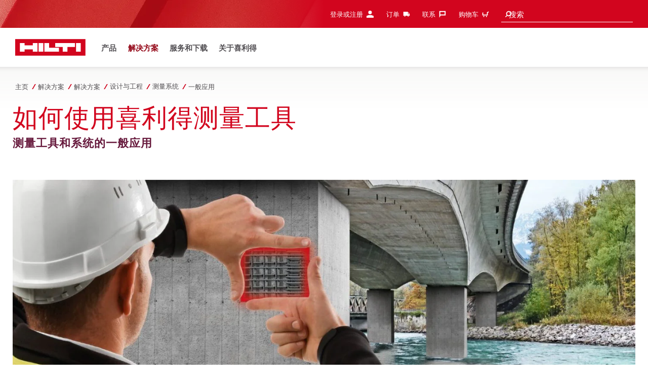

--- FILE ---
content_type: text/html; charset=utf-8
request_url: https://www.hilti.cn/content/hilti/A1/CN/zh/business/business/engineering/detection-systems/typical-applications.html
body_size: 42231
content:
<!DOCTYPE html>
<html class="aem_footer_nav_xf aem_homepage_smartbar cms_editorial_feature contentful_header_footer contentful_homepage ldt_account_id_on_send_us_a_message_form ldt_add_cookies_for_token_refresh_for_am ldt_add_to_cart_from_spa_pages ldt_add_to_cart_mpis_validation ldt_aem_angular_integration ldt_aem_angular_recommended_products ldt_aem_child_section_full_width_grid ldt_aem_css_overlay_component ldt_aem_full_homepage ldt_aem_links_scrollto_anchors ldt_aem_mobile_table ldt_aem_product_editorial_xf_css ldt_aem_retrieve_gtm_didomi_from_universal ldt_align_page_margins ldt_block_myaccount_change_email ldt_cart_conversion_tracking ldt_cart_convert_from_tod ldt_cart_encoded_items ldt_ccmsv2_currency ldt_checkout_asiapay_for_nb_block ldt_checkout_mpis_migration ldt_checkout_shipto_otp ldt_checkout_spa_routes ldt_cloud_auth_verify ldt_cnc_weblate ldt_configuration_v2 ldt_consent_collection_via_registration_service ldt_consent_tracking_on_registration_success ldt_consumable_subscription_change_history ldt_consumables_subscription_auth_finance ldt_consumables_subscription_quick_checkout_eta ldt_convert_price_for_price_basis ldt_cxml_fleet_entry ldt_cxml_soft_sub_entry ldt_delete_items_before_external_add_to_cart ldt_der_extended_join_account_text ldt_display_consent_checkbox_on_unified_registration ldt_display_country_name_on_registration_step3 ldt_domain_email_recognition ldt_domain_email_recognition_switch_to_store_config ldt_dp_guest_checkout_order_export ldt_dual_currency_migration ldt_emails_retry_sending_on_failure ldt_enable_eclass_classification ldt_escape_ids_xml ldt_evouchers ldt_evouchers_pii ldt_evouchers_winter_weeks ldt_finhub_use_mpis ldt_flexible_payment_framework ldt_form_complete_url ldt_get_default_accounts ldt_global_registration_redirection_flag ldt_grid_contentful ldt_guest_checkout_guidance_infobox ldt_hc_employee_id_header ldt_hdms_apigw_domain_check_clientside ldt_hdms_compare_overlay ldt_hdms_customer_connectivity_services ldt_hdms_favorite_list_add_message ldt_hdms_favorite_list_product_replacements ldt_hdms_favorite_list_use_new_details_page ldt_hdms_favorite_lists_overview_refactor ldt_hdms_favorite_lists_quantity_input_unit ldt_hdms_ga_performance ldt_hdms_recently_purchased_items_filters ldt_hide_price_on_product_recommendations ldt_ids_punchout_oauth_call_pwd_param ldt_idspunchout_delete_cart ldt_ignite_resend_invoice ldt_include_query_params_to_silent_login_state_for_am ldt_limit_product_reco_appearance ldt_load_recaptcha_script_on_contact_center_open ldt_location_banner_disable_timestamp_rule ldt_mif_use_mpis ldt_multi_currency_query_switch ldt_ngc_myaccount_login_password_page ldt_ngc_request_user_management_activation_email ldt_ngc_request_user_management_contact_deletion_email ldt_ngc_scan_shop ldt_ngc_send_us_a_message_email ldt_optimized_suggested_action_flyout_rules ldt_order_history_display_fleet_tod ldt_pdp_autoscaler_enabled ldt_pdp_import_multithreaded ldt_pdp_import_multithreaded_processing ldt_pdp_import_running_flag ldt_product_list_page_marketing_consent ldt_product_page_autosuggest_fix ldt_product_page_demo_request_email ldt_product_page_flexible_billing_cycle ldt_product_page_hide_view_online_link ldt_product_page_marketing_consent ldt_product_page_new_prices_api ldt_product_page_performance ldt_product_page_performance_v2 ldt_product_recommendations_add_to_cart_overlay ldt_punchout_cart_cookie ldt_punchout_cookie_check ldt_punchout_dynamic_login ldt_punchout_oauth_call ldt_punchout_page ldt_punchout_sso_cookie ldt_quick_checkout_billto_alternative_strategy ldt_quick_checkout_cart_calculation_state ldt_quick_checkout_shipto_alternative_strategy ldt_quick_item_entry_hp_loading_animation ldt_redirect_to_correct_categories_structure ldt_reduce_sap_dp_init_calls_vouchers ldt_registration_guard_user_type_check_enhancement ldt_resend_delivery_note_email ldt_scalable_guest_checkout_address_validation ldt_search_on_der_page ldt_sequential_registration_guards ldt_skip_deprecated_login_warning_popup ldt_software_selling_mid_term_selector ldt_software_selling_monthly_favlist_add_to_cart ldt_subscription_portal_delayed_billing ldt_subscription_portal_manage_users_am ldt_subscription_portal_manage_users_change_sub ldt_subscription_portal_manage_users_pagination ldt_subscription_request_demo_link ldt_subscription_th_calendar ldt_subscritpion_cancel_fixed_time ldt_subscritpion_mid_term_effective_date_fix ldt_subscritpion_restart_trial ldt_subscritpion_smart_confirmation_message ldt_sync_contact_id_cookie_for_am ldt_sync_customer_id_cookie_for_am ldt_tod_mobile_app ldt_tod_ordering ldt_tod_quick_checkout ldt_tpm_econtracting_flexible_billing ldt_tpm_hdms_change_cost_center_process_v2 ldt_tpm_hdms_change_tool_labels_process_v2 ldt_tpm_hdms_fast_tools_exchange_process_email_v2 ldt_tpm_hdms_global_labelling_component_improvements ldt_tpm_hdms_repair_tracking_edit_pickup_v2 ldt_tpm_hdms_repair_tracking_po_document_v2 ldt_tpm_hdms_tools_change_labels_process_email_v2 ldt_tpm_hdms_tools_cost_center_process_email_v2 ldt_tpm_hdms_tools_extend_children_serial_number ldt_tpm_hdms_tools_extend_process_v2 ldt_tpm_hdms_tools_lost_stolen_process_email_v2 ldt_tpm_hdms_tools_lost_stolen_process_v2 ldt_tpm_hdms_tools_renew_delivery_type ldt_tpm_hdms_tools_renew_process_email_v2 ldt_tpm_hdms_tools_renew_process_v2 ldt_tpm_hdms_tools_reorder_labels_process_email_v2 ldt_tpm_hdms_tools_reorder_labels_process_v2 ldt_tpm_hdms_tools_repair_status_prokit ldt_use_pricev2_street_prices_s4 ldt_use_replace_cart_mutation ldt_voucher_cleanup_cart_page" lang="zh-CN" dir="ltr" data-site-type="market">
    
        <head>
    
    

    
    <script defer="defer" type="text/javascript" src="https://rum.hlx.page/.rum/@adobe/helix-rum-js@%5E2/dist/rum-standalone.js" data-routing="env=prod,tier=publish,ams=Hilti"></script>
<script type="text/javascript">
        var pageLanguage = "zh_CN";
    </script>

    <meta charset="utf-8"/>
    <meta name="msvalidate.01" content="7AFBD1FEAB2044738C890D159C5F294C"/>
    <meta http-equiv="x-ua-compatible" content="ie=edge"/>
    <meta http-equiv="language" content="zh_CN"/>
    
    
    
    
  <meta name="robots" content="INDEX, FOLLOW"/>



      
    <link rel="alternate" hreflang="sl-SI" href="https://www.hilti.si/content/hilti/E4/SI/sl/business/business/engineering/detection-systems/typical-applications.html"/>
  
    <link rel="alternate" hreflang="el-GR" href="https://www.hilti.gr/content/hilti/E4/GR/el/business/business/engineering/detection-systems/typical-applications.html"/>
  
    <link rel="alternate" hreflang="zh-CN" href="https://www.hilti.cn/content/hilti/A1/CN/zh/business/business/engineering/detection-systems/typical-applications.html"/>
  
    <link rel="alternate" hreflang="en-TW" href="https://www.hilti.com.tw/content/hilti/A1/TW/en/business/business/engineering/detection-systems/typical-applications.html"/>
  
    <link rel="alternate" hreflang="zh-TW" href="https://www.hilti.com.tw/content/hilti/A1/TW/zh/business/business/engineering/detection-systems/typical-applications.html"/>
  


    
    
<script src="/etc.clientlibs/hilti/clientlibs/aem-user-details-loader.min.cb082b07f710d14bc30a606b721039e5.js"></script>




    
    <script type="application/javascript">
        window.dataLayer = window.dataLayer || [];
        window.pageTrackingData = {"templateType":"contentPage","EditorialContentMain":"business","EditorialContentSub":"business"}
    </script>
    


    

    
    
    
    <link rel="canonical" href="https://www.hilti.cn/content/hilti/A1/CN/zh/business/business/engineering/detection-systems/typical-applications.html"/>
    
    <meta property="og:title" content="一般应用"/>
    <meta property="og:type" content="website"/>
    <meta property="og:url" content="https://www.hilti.cn/content/hilti/A1/CN/zh/business/business/engineering/detection-systems/typical-applications.html"/>
    <meta property="og:image" content="https://www.hilti.cn/content/dam/images/non-products/people/on_site/L_Detection_KeyVisual.jpg"/>
    <meta property="og:description" content="使用喜利得充电式探测工具和系统，找出藏于混凝土和砖石中的钢筋、管道和带电电线，以预防撞击，并进行非破坏性测试。"/>


    
    
<title>一般应用 - Hilti China</title>

<meta name="author" content="Hilti China"/>
<meta name="description" content="使用喜利得充电式探测工具和系统，找出藏于混凝土和砖石中的钢筋、管道和带电电线，以预防撞击，并进行非破坏性测试。"/>
<meta name="keywords" content="find rebar, find pipes, find live wires, non-destructive testing, cordless detection systems, concrete scanners, depth of concrete cover, structural analysis software, seismic upgrade, building acceptance inspection, ndt, GPR"/>
    <meta name="csrf-token" content=""/>
    <meta name="viewport" content="width=device-width, height=device-height, initial-scale=1.0, maximum-scale=2"/>

    <meta name="apple-mobile-web-app-capable" content="yes"/>
    <meta name="apple-mobile-web-app-status-bar-style" content="black"/>

    
    
<link rel="stylesheet" href="/etc.clientlibs/hilti/clientlibs/hol/stylesheets/cl-styles-hol.min.6b4ad4d8db7d69d35d712cef9771cd82.css" type="text/css">



    

    

    
    
<link rel="stylesheet" href="/etc.clientlibs/hilti/clientlibs/components.min.e6977857da34807940c1e208127cec14.css" type="text/css">




    
    
<script src="/etc.clientlibs/hilti/clientlibs/hol/javascripts/cl-scripts-hol-head.min.9fc379c734f9965362952d215a9644fe.js"></script>



    
    
<script src="/etc.clientlibs/hilti/clientlibs/feature-toggle.min.1af6220888eb2da45466071b2a5d55e2.js"></script>




    <link rel="preload" href="/etc.clientlibs/hilti/clientlibs/resources/assets/stylesheets/fonts/iconfont.woff2" as="font" type="font/woff2" crossorigin="anonymous"/>

    <script>
        window.featureToggleEngine.initializeInPageToggles(
                {
                    inPageToggles: {"aem_footer_nav_xf":true,"aem_homepage_smartbar":true,"cms_editorial_feature":true,"contentful_header_footer":true,"contentful_homepage":true,"hilti-shop-country-list":{"enabled":false},"ldt_account_id_on_send_us_a_message_form":true,"ldt_add_cookies_for_token_refresh_for_am":true,"ldt_add_to_cart_from_spa_pages":true,"ldt_add_to_cart_mpis_validation":true,"ldt_aem_angular_integration":true,"ldt_aem_angular_recommended_products":true,"ldt_aem_child_section_full_width_grid":true,"ldt_aem_css_overlay_component":true,"ldt_aem_full_homepage":true,"ldt_aem_links_scrollto_anchors":true,"ldt_aem_mobile_table":true,"ldt_aem_product_editorial_xf_css":true,"ldt_aem_retrieve_gtm_didomi_from_universal":true,"ldt_align_page_margins":true,"ldt_block_myaccount_change_email":true,"ldt_cart_conversion_tracking":true,"ldt_cart_convert_from_tod":true,"ldt_cart_encoded_items":true,"ldt_ccmsv2_currency":true,"ldt_checkout_asiapay_for_nb_block":true,"ldt_checkout_mpis_migration":true,"ldt_checkout_shipto_otp":true,"ldt_checkout_spa_routes":true,"ldt_cloud_auth_verify":true,"ldt_cnc_weblate":true,"ldt_configuration_v2":true,"ldt_consent_collection_via_registration_service":true,"ldt_consent_tracking_on_registration_success":true,"ldt_consumable_subscription_change_history":true,"ldt_consumables_subscription_auth_finance":true,"ldt_consumables_subscription_quick_checkout_eta":true,"ldt_convert_price_for_price_basis":true,"ldt_cxml_fleet_entry":true,"ldt_cxml_soft_sub_entry":true,"ldt_delete_items_before_external_add_to_cart":true,"ldt_der_extended_join_account_text":true,"ldt_display_consent_checkbox_on_unified_registration":true,"ldt_display_country_name_on_registration_step3":true,"ldt_domain_email_recognition":true,"ldt_domain_email_recognition_switch_to_store_config":true,"ldt_dp_guest_checkout_order_export":true,"ldt_dual_currency_migration":true,"ldt_emails_retry_sending_on_failure":true,"ldt_enable_eclass_classification":true,"ldt_escape_ids_xml":true,"ldt_evouchers":true,"ldt_evouchers_pii":true,"ldt_evouchers_winter_weeks":true,"ldt_finhub_use_mpis":true,"ldt_flexible_payment_framework":true,"ldt_form_complete_url":true,"ldt_get_default_accounts":true,"ldt_global_registration_redirection_flag":true,"ldt_grid_contentful":true,"ldt_guest_checkout_guidance_infobox":true,"ldt_hc_employee_id_header":true,"ldt_hdms_apigw_domain_check_clientside":true,"ldt_hdms_compare_overlay":true,"ldt_hdms_customer_connectivity_services":true,"ldt_hdms_favorite_list_add_message":true,"ldt_hdms_favorite_list_product_replacements":true,"ldt_hdms_favorite_list_use_new_details_page":true,"ldt_hdms_favorite_lists_overview_refactor":true,"ldt_hdms_favorite_lists_quantity_input_unit":true,"ldt_hdms_ga_performance":true,"ldt_hdms_recently_purchased_items_filters":true,"ldt_hide_price_on_product_recommendations":true,"ldt_ids_punchout_oauth_call_pwd_param":true,"ldt_idspunchout_delete_cart":true,"ldt_ignite_resend_invoice":true,"ldt_include_query_params_to_silent_login_state_for_am":true,"ldt_limit_product_reco_appearance":true,"ldt_load_recaptcha_script_on_contact_center_open":true,"ldt_location_banner_disable_timestamp_rule":true,"ldt_mif_use_mpis":true,"ldt_multi_currency_query_switch":true,"ldt_ngc_myaccount_login_password_page":true,"ldt_ngc_request_user_management_activation_email":true,"ldt_ngc_request_user_management_contact_deletion_email":true,"ldt_ngc_scan_shop":true,"ldt_ngc_send_us_a_message_email":true,"ldt_optimized_suggested_action_flyout_rules":true,"ldt_order_history_display_fleet_tod":true,"ldt_pdp_autoscaler_enabled":true,"ldt_pdp_import_multithreaded":true,"ldt_pdp_import_multithreaded_processing":true,"ldt_pdp_import_nbr_persister_threads":16,"ldt_pdp_import_nbr_processor_threads":10,"ldt_pdp_import_running_flag":true,"ldt_product_list_page_marketing_consent":true,"ldt_product_page_autosuggest_fix":true,"ldt_product_page_demo_request_email":true,"ldt_product_page_flexible_billing_cycle":true,"ldt_product_page_hide_view_online_link":true,"ldt_product_page_marketing_consent":true,"ldt_product_page_new_prices_api":true,"ldt_product_page_performance":true,"ldt_product_page_performance_v2":true,"ldt_product_recommendations_add_to_cart_overlay":true,"ldt_punchout_cart_cookie":true,"ldt_punchout_cookie_check":true,"ldt_punchout_dynamic_login":true,"ldt_punchout_oauth_call":true,"ldt_punchout_page":true,"ldt_punchout_sso_cookie":true,"ldt_quick_checkout_billto_alternative_strategy":true,"ldt_quick_checkout_cart_calculation_state":true,"ldt_quick_checkout_shipto_alternative_strategy":true,"ldt_quick_item_entry_hp_loading_animation":true,"ldt_redirect_to_correct_categories_structure":true,"ldt_reduce_sap_dp_init_calls_vouchers":true,"ldt_registration_guard_user_type_check_enhancement":true,"ldt_resend_delivery_note_email":true,"ldt_rum_config":{"tLongTasks":true,"tResources":true,"tSampleRate":10,"sSampleRate":30},"ldt_scalable_guest_checkout_address_validation":true,"ldt_search_on_der_page":true,"ldt_sequential_registration_guards":true,"ldt_skip_deprecated_login_warning_popup":true,"ldt_software_selling_mid_term_selector":true,"ldt_software_selling_monthly_favlist_add_to_cart":true,"ldt_subscription_portal_delayed_billing":true,"ldt_subscription_portal_manage_users_am":true,"ldt_subscription_portal_manage_users_change_sub":true,"ldt_subscription_portal_manage_users_pagination":true,"ldt_subscription_request_demo_link":true,"ldt_subscription_th_calendar":true,"ldt_subscritpion_cancel_fixed_time":true,"ldt_subscritpion_mid_term_effective_date_fix":true,"ldt_subscritpion_restart_trial":true,"ldt_subscritpion_smart_confirmation_message":true,"ldt_sync_contact_id_cookie_for_am":true,"ldt_sync_customer_id_cookie_for_am":true,"ldt_tod_mobile_app":true,"ldt_tod_ordering":true,"ldt_tod_quick_checkout":true,"ldt_tpm_econtracting_flexible_billing":true,"ldt_tpm_hdms_change_cost_center_process_v2":true,"ldt_tpm_hdms_change_tool_labels_process_v2":true,"ldt_tpm_hdms_fast_tools_exchange_process_email_v2":true,"ldt_tpm_hdms_global_labelling_component_improvements":true,"ldt_tpm_hdms_repair_tracking_edit_pickup_v2":true,"ldt_tpm_hdms_repair_tracking_po_document_v2":true,"ldt_tpm_hdms_tools_change_labels_process_email_v2":true,"ldt_tpm_hdms_tools_cost_center_process_email_v2":true,"ldt_tpm_hdms_tools_extend_children_serial_number":true,"ldt_tpm_hdms_tools_extend_process_v2":true,"ldt_tpm_hdms_tools_lost_stolen_process_email_v2":true,"ldt_tpm_hdms_tools_lost_stolen_process_v2":true,"ldt_tpm_hdms_tools_renew_delivery_type":true,"ldt_tpm_hdms_tools_renew_process_email_v2":true,"ldt_tpm_hdms_tools_renew_process_v2":true,"ldt_tpm_hdms_tools_reorder_labels_process_email_v2":true,"ldt_tpm_hdms_tools_reorder_labels_process_v2":true,"ldt_tpm_hdms_tools_repair_status_prokit":true,"ldt_use_pricev2_street_prices_s4":true,"ldt_use_replace_cart_mutation":true,"ldt_voucher_cleanup_cart_page":true}
                }
        );
    </script>

    
    
    
    

    


    

    

    <link rel="stylesheet" type="text/css" href="/etc.clientlibs/hilti/clientlibs/hol/stylesheets/cl-styles-print.min.6c85b9811d9fdcced983bd07945fc31f.css" media="print"/>

    
        <script class="ng-star-inserted">
      (function(h,o,u,n,d){h=h[d]=h[d]||{q:[],onReady:function(c){h.q.push(c);}};
      d=o.createElement(u);d.async=1;d.src=n;n=o.getElementsByTagName(u)[0];n.parentNode.insertBefore(d,n);
      })(window,document,'script','https://www.datadoghq-browser-agent.com/eu1/v5/datadog-rum-slim.js','DD_RUM');
      (w => {w.DD_RUM.onReady(() => {
        w.DD_RUM.init({
          clientToken: '-',
          applicationId: 'a8e90d17-8a7a-46e6-9c5a-edc6c7137511',
          service: 'hol-prod',
          env: 'prod',
          version: 'r2026-03',
          site: 'datadoghq.eu',
          sessionSampleRate: 30,
          sessionReplaySampleRate: 0,
          telemetrySampleRate: 0,
          trackResources: true,
          trackLongTasks: true,
          traceSampleRate: 10,
          traceContextInjection: 'sampled',
          trackingConsent: 'not-granted',
          enableExperimentalFeatures: [],
          proxy: options => {
            const params = new URLSearchParams(options.parameters);
            params.delete('dd-api-key');
            return `${window.origin}/telemetry/rum${options.path}?${params.toString()}`;
          },
          allowedTracingUrls: [
            { match: /^https:\/\/[a-z0-9\.-]+\.hilti\.(?:co\.|com\.)*[a-z]{2,3}/i, propagatorTypes: ['tracecontext'] }
          ]
        });
      });
      })(window);
      </script><script id="didomiScript" class="ng-star-inserted">
      window.gdprAppliesGlobally=true;(function(){function a(e){if(!window.frames[e]){if(document.body&&document.body.firstChild){var t=document.body;
      var n=document.createElement("iframe");n.style.display="none";n.name=e;n.title=e;t.insertBefore(n,t.firstChild)}
      else{setTimeout(function(){a(e)},5)}}}function e(n,r,o,c,s){function e(e,t,n,a){if(typeof n!=="function"){return}if(!window[r]){window[r]=[]}var i=false;
      if(s){i=s(e,t,n)}if(!i){window[r].push({command:e,parameter:t,callback:n,version:a})}}e.stub=true;
      function t(a){if(!window[n]||window[n].stub!==true){return}if(!a.data){return}
      var i=typeof a.data==="string";var e;try{e=i?JSON.parse(a.data):a.data}catch(t){return}if(e[o]){var r=e[o];window[n](r.command,r.parameter,function(e,t){
      var n={};n[c]={returnValue:e,success:t,callId:r.callId};a.source.postMessage(i?JSON.stringify(n):n,"*")},r.version)}}
      if(typeof window[n]!=="function"){window[n]=e;if(window.addEventListener){window.addEventListener("message",t,false)}else{window.attachEvent("onmessage",t)}}}
      e("__tcfapi","__tcfapiBuffer","__tcfapiCall","__tcfapiReturn");a("__tcfapiLocator");(function(e){
      var t=document.createElement("script");t.id="spcloader";t.type="text/javascript";t.async=true;
      t.src="https://sdk.privacy-center.org/"+e+"/loader.js?target="+document.location.hostname;t.charset="utf-8";var n=document.getElementsByTagName("script")[0];
      n.parentNode.insertBefore(t,n)})("f1c7437c-9b22-4112-8e35-4a9f829a423d")})();

      window.didomiConfig = {
        languages: {
          enabled: ['zh-CN'],
          default: 'zh-CN'
        },
        
        app: {
          privacyPolicyURL: 'https://www.hilti.cn/content/hilti/A1/CN/zh/various/footer-links/Privacy%20Policy.html#noPopup',
        },
        user: {
          bots: {
            consentRequired: false,
            types: ['crawlers', 'performance']
          }
        }
      }
    </script>
    
    
    
    
    <link rel="icon" type="image/x-icon" href="/static/ui/assets/images/favicon.ico">
    <link rel="shortcut icon" type="image/x-icon" href="/static/ui/assets/images/favicon.ico">
    <link rel="apple-touch-icon" href="/static/ui/assets/images/hilti-icon-180.png">
    <link rel="preload" href="/static/ui/assets/fonts/HiltiRoman-latin.woff2" as="font" type="font/woff2" crossorigin="anonymous">
    <link rel="preload" href="/static/ui/assets/fonts/HiltiBold-latin.woff2" as="font" type="font/woff2" crossorigin="anonymous">
    <link rel="stylesheet" href="/static/ui/assets/fonts/fonts.css" crossorigin="anonymous">
  <link rel="stylesheet" href="/static/ui/contents/R2026-03/styles.css"><script>
      window.dataLayer = [];
    </script><script id="gtmScript">
      (function(w,d,s,l,i){w[l]=w[l]||[];w[l].push({'gtm.start':
      new Date().getTime(),event:'gtm.js'});var f=d.getElementsByTagName(s)[0],
      j=d.createElement(s),dl=l!='dataLayer'?'&l='+l:'';j.async=true;j.src=
      '//www.googletagmanager.com/gtm.js?id='+i+dl;var n=d.querySelector('[nonce]');
      n&&j.setAttribute('nonce',n.nonce||n.getAttribute('nonce'));f.parentNode.insertBefore(j,f);
      })(window,document,'script','dataLayer','GTM-NTT568');
    </script><script>
    document.addEventListener('readystatechange',() =>
      document.body.style.setProperty('--scrollbar-width',`${window.innerWidth-document.body.clientWidth}px`),{once:true}
    );
    </script><style ng-app-id="hdms-website">[_nghost-hdms-website-c3895278206]{display:contents}</style><style ng-app-id="hdms-website">[_nghost-hdms-website-c1240066373]{display:block}</style><style ng-app-id="hdms-website">[_nghost-hdms-website-c446162324]{display:block}[_nghost-hdms-website-c446162324]   .bg-red-gradient[_ngcontent-hdms-website-c446162324]{background-image:linear-gradient(180deg,#bd051c 0,#d2051e 8.25rem)}[_nghost-hdms-website-c446162324]   .bg-red-gradient.link-columns[_ngcontent-hdms-website-c446162324]{box-shadow:inset 0 .625rem .625rem -.625rem #00000026}@media (min-width: 90rem){[_nghost-hdms-website-c446162324]   .bg-red-gradient.link-columns[_ngcontent-hdms-website-c446162324]{box-shadow:inset .625rem 0 .625rem -.625rem #00000026}:root[dir=rtl]   [_nghost-hdms-website-c446162324]   .bg-red-gradient.link-columns[_ngcontent-hdms-website-c446162324]{box-shadow:inset -.625rem 0 .625rem -.625rem #00000026}}[_nghost-hdms-website-c446162324]   .bg-box[_ngcontent-hdms-website-c446162324]{position:relative}[_nghost-hdms-website-c446162324]   .bg-box[_ngcontent-hdms-website-c446162324]:before{content:"";display:block;position:absolute;inset-inline-start:0;height:100%;width:100%;background-position:-20rem -2.0625rem;background-image:var(--bg-toolbox-image-url)}:root[dir=rtl]   [_nghost-hdms-website-c446162324]   .bg-box[_ngcontent-hdms-website-c446162324]:before{transform:scaleX(-1)}@media (min-width: 64rem){[_nghost-hdms-website-c446162324]   .bg-box[_ngcontent-hdms-website-c446162324]:before{background-position-x:-19.6875rem}}@media (min-width: 90rem){[_nghost-hdms-website-c446162324]   .bg-box[_ngcontent-hdms-website-c446162324]:before{width:50%;background-position:-16.875rem 0}}@media (min-width: 120rem){[_nghost-hdms-website-c446162324]   .bg-box[_ngcontent-hdms-website-c446162324]:before{background-position-x:calc(-16.875rem - ((120rem - 100vw)/2))}}[_nghost-hdms-website-c446162324]   .content-columns[_ngcontent-hdms-website-c446162324]{position:relative}@media (min-width: 90rem){[_nghost-hdms-website-c446162324]   .content-columns[_ngcontent-hdms-website-c446162324]{display:grid;grid-template-columns:calc(33% - 1.5625rem) auto}}[_nghost-hdms-website-c446162324]   .link-columns[_ngcontent-hdms-website-c446162324]{display:grid;grid-column-gap:2.5rem;padding-top:2.0625rem;padding-bottom:2.0625rem}@media (max-width: 89.99875rem){[_nghost-hdms-website-c446162324]   .link-columns[_ngcontent-hdms-website-c446162324]{margin-left:-1.875rem;margin-right:-1.875rem;padding-left:1.875rem;padding-right:1.875rem}}@media (max-width: 63.99875rem){[_nghost-hdms-website-c446162324]   .link-columns[_ngcontent-hdms-website-c446162324]{margin-left:-1.5625rem;margin-right:-1.5625rem;padding-left:1.5625rem;padding-right:1.5625rem}}@media (min-width: 64rem){[_nghost-hdms-website-c446162324]   .link-columns[_ngcontent-hdms-website-c446162324]{grid-template-columns:1fr 1fr 1fr 1fr;padding-top:2.75rem;padding-bottom:2.0625rem}}@media (min-width: 90rem){[_nghost-hdms-website-c446162324]   .link-columns[_ngcontent-hdms-website-c446162324]{padding-inline-start:2.5rem}}[_nghost-hdms-website-c446162324]   .basic-link-container[_ngcontent-hdms-website-c446162324]   li[_ngcontent-hdms-website-c446162324]{display:flex;margin-bottom:.6875rem}[_nghost-hdms-website-c446162324]   .basic-link-container[_ngcontent-hdms-website-c446162324]   a.basic-link[_ngcontent-hdms-website-c446162324]{font-weight:400;font-size:.8125rem;line-height:1.375rem;text-decoration:none}[_nghost-hdms-website-c446162324]   .basic-link-container[_ngcontent-hdms-website-c446162324]   a.basic-link[_ngcontent-hdms-website-c446162324]:hover, [_nghost-hdms-website-c446162324]   .basic-link-container[_ngcontent-hdms-website-c446162324]   a.basic-link[_ngcontent-hdms-website-c446162324]:focus{text-decoration:underline}@media (min-width: 64rem){[_nghost-hdms-website-c446162324]   .basic-link-container[_ngcontent-hdms-website-c446162324]{display:flex;flex-direction:row;flex-wrap:wrap}[_nghost-hdms-website-c446162324]   .basic-link-container[_ngcontent-hdms-website-c446162324]   li[_ngcontent-hdms-website-c446162324]{margin-bottom:0}}.modal-open[_nghost-hdms-website-c446162324]   .footer-contents[_ngcontent-hdms-website-c446162324], .modal-open   [_nghost-hdms-website-c446162324]   .footer-contents[_ngcontent-hdms-website-c446162324]{width:100vw;padding-inline-end:var(--scrollbar-width, 15px)}</style><style ng-app-id="hdms-website">[_nghost-hdms-website-c1763463198]{display:none}@media screen and (min-width: 64rem){.global-banner-container[_nghost-hdms-website-c1763463198]{display:block}}.hdms-page-preloader-active.navigate:not(.modal-open)[_nghost-hdms-website-c1763463198], .hdms-page-preloader-active.navigate:not(.modal-open)   [_nghost-hdms-website-c1763463198]{z-index:10000;position:relative}</style><style ng-app-id="hdms-website">[_nghost-hdms-website-c1527363692]{display:block;width:100%;background-color:#fff;box-shadow:0 -.625rem .625rem .625rem #00000026}@media print{[_nghost-hdms-website-c1527363692]{box-shadow:none!important}}.shrd-pf-ft-page-header[_nghost-hdms-website-c1527363692]{top:0;z-index:1005}@media screen and (max-height: 40.5625rem) and (min-width: 64rem){[_nghost-hdms-website-c1527363692]{top:unset!important}}[_nghost-hdms-website-c1527363692]   .skip-main-btn[_ngcontent-hdms-website-c1527363692]{z-index:1006}[_nghost-hdms-website-c1527363692]   .header-strip-wrapper[_ngcontent-hdms-website-c1527363692]{height:3.4375rem}@media (max-width: 63.99875rem){[_nghost-hdms-website-c1527363692]   .header-strip-wrapper[_ngcontent-hdms-website-c1527363692]{align-items:center;display:flex}}@media (min-width: 64rem){[_nghost-hdms-website-c1527363692]   .header-strip-wrapper[_ngcontent-hdms-website-c1527363692]{height:6.1875rem}}[_nghost-hdms-website-c1527363692]   .header-strip-wrapper.is-compressed[_ngcontent-hdms-website-c1527363692]{height:3.4375rem}[_nghost-hdms-website-c1527363692]   .header-strip-wrapper[_ngcontent-hdms-website-c1527363692]   .btn-show-nav[_ngcontent-hdms-website-c1527363692]{display:none}@media (min-width: 64rem){[_nghost-hdms-website-c1527363692]   .header-strip-wrapper[_ngcontent-hdms-website-c1527363692]   .btn-show-nav[_ngcontent-hdms-website-c1527363692]{display:flex;position:absolute;top:0;pointer-events:none;opacity:0;transform:translateY(-1.375rem);transition:transform .15s ease-out,opacity .15s ease-out;inset-inline-end:0}}@media (min-width: 64rem){.sticky-top-transition   .shrd-pf-ft-page-header[_nghost-hdms-website-c1527363692], [_nghost-hdms-website-c1527363692]   .primary-nav[_ngcontent-hdms-website-c1527363692], [_nghost-hdms-website-c1527363692]   .meta-nav[_ngcontent-hdms-website-c1527363692]{transition:transform .25s ease-out,opacity .25s ease-out}}[_nghost-hdms-website-c1527363692]   .nav-wrapper[_ngcontent-hdms-website-c1527363692]{flex:1 1 auto;position:relative}[_nghost-hdms-website-c1527363692]   .content-col-right[_ngcontent-hdms-website-c1527363692]{margin-inline-start:auto}[_nghost-hdms-website-c1527363692]   .bg-box[_ngcontent-hdms-website-c1527363692]{position:relative;background-color:#d2051e}[_nghost-hdms-website-c1527363692]   .bg-box[_ngcontent-hdms-website-c1527363692]:before{content:"";display:block;position:absolute;height:100%;inset-inline-start:0;background-image:linear-gradient(90deg,#d2051e00 72%,#d2051e),var(--bg-toolbox-sm-image-url);background-position-x:0,-10rem;width:75%}@media (min-width: 64rem){[_nghost-hdms-website-c1527363692]   .bg-box[_ngcontent-hdms-website-c1527363692]:before{width:50%}}@media (min-width: 90rem){[_nghost-hdms-website-c1527363692]   .bg-box[_ngcontent-hdms-website-c1527363692]:before{background-position-x:0,-6.875rem}}@media (min-width: 120rem){[_nghost-hdms-website-c1527363692]   .bg-box[_ngcontent-hdms-website-c1527363692]:before{background-position-x:0,calc(-6.875rem - ((120rem - 100vw)/2))}}:root[dir=rtl]   [_nghost-hdms-website-c1527363692]   .bg-box[_ngcontent-hdms-website-c1527363692]:before{transform:scaleX(-1)}[_nghost-hdms-website-c1527363692]   .bg-box.bg-box-mobile[_ngcontent-hdms-website-c1527363692]{display:flex;height:100%;width:100%}@media (min-width: 64rem){body.sticky-top-transition[_nghost-hdms-website-c1527363692]   .primary-nav-container[_ngcontent-hdms-website-c1527363692], body.sticky-top-transition   [_nghost-hdms-website-c1527363692]   .primary-nav-container[_ngcontent-hdms-website-c1527363692]{transition:transform .25s ease-out}body.sticky-top-transition[_nghost-hdms-website-c1527363692]   .header-strip-wrapper[_ngcontent-hdms-website-c1527363692], body.sticky-top-transition   [_nghost-hdms-website-c1527363692]   .header-strip-wrapper[_ngcontent-hdms-website-c1527363692]{transition:height .25s ease-out}}.hdms-page-preloader-active   [_nghost-hdms-website-c1527363692]{z-index:10001}body:not(.is-compressed-page-layout)[_nghost-hdms-website-c1527363692]   .primary-nav-container[_ngcontent-hdms-website-c1527363692], body:not(.is-compressed-page-layout)   [_nghost-hdms-website-c1527363692]   .primary-nav-container[_ngcontent-hdms-website-c1527363692]{padding-top:1.375rem}@media (min-width: 64rem){body:not(.is-compressed-page-layout)[_nghost-hdms-website-c1527363692]   .header-strip-wrapper[_ngcontent-hdms-website-c1527363692], body:not(.is-compressed-page-layout)   [_nghost-hdms-website-c1527363692]   .header-strip-wrapper[_ngcontent-hdms-website-c1527363692]{height:8.25rem}}@media (min-width: 90rem){body:not(.is-compressed-page-layout)[_nghost-hdms-website-c1527363692]   .skip-main-btn[_ngcontent-hdms-website-c1527363692], body:not(.is-compressed-page-layout)   [_nghost-hdms-website-c1527363692]   .skip-main-btn[_ngcontent-hdms-website-c1527363692]{margin-left:3.75rem!important}}@media (min-width: 120rem){body:not(.is-compressed-page-layout)[_nghost-hdms-website-c1527363692]   .skip-main-btn[_ngcontent-hdms-website-c1527363692], body:not(.is-compressed-page-layout)   [_nghost-hdms-website-c1527363692]   .skip-main-btn[_ngcontent-hdms-website-c1527363692]{margin-left:calc((120rem - 100vw + var(--scrollbar-width, 15px)) / 2 * -1 + 3.75rem)!important}}.is-compressed-page-layout[_nghost-hdms-website-c1527363692]   .header-strip-wrapper[_ngcontent-hdms-website-c1527363692], .is-compressed-page-layout   [_nghost-hdms-website-c1527363692]   .header-strip-wrapper[_ngcontent-hdms-website-c1527363692]{height:3.4375rem}.is-compressed-page-layout[_nghost-hdms-website-c1527363692], .is-compressed-page-layout   [_nghost-hdms-website-c1527363692], .is-compressed-page-layout[_nghost-hdms-website-c1527363692]   .primary-nav[_ngcontent-hdms-website-c1527363692], .is-compressed-page-layout   [_nghost-hdms-website-c1527363692]   .primary-nav[_ngcontent-hdms-website-c1527363692], .is-compressed-page-layout[_nghost-hdms-website-c1527363692]   .meta-nav[_ngcontent-hdms-website-c1527363692], .is-compressed-page-layout   [_nghost-hdms-website-c1527363692]   .meta-nav[_ngcontent-hdms-website-c1527363692]{transition:none}.header-minimized:not(.is-compressed-page-layout)[_nghost-hdms-website-c1527363692]   .primary-nav-container[_ngcontent-hdms-website-c1527363692], .header-minimized:not(.is-compressed-page-layout)   [_nghost-hdms-website-c1527363692]   .primary-nav-container[_ngcontent-hdms-website-c1527363692]{transform:translateY(.6875rem)}@media screen and (min-height: 40.625rem) and (min-width: 64rem){.header-minimized:not(.is-compressed-page-layout)[_nghost-hdms-website-c1527363692], .header-minimized:not(.is-compressed-page-layout)   [_nghost-hdms-website-c1527363692]{transform:translateY(-4.8125rem);transition-duration:.3s;transition-timing-function:ease-in-out;transition-property:transform}.header-minimized:not(.is-compressed-page-layout)[_nghost-hdms-website-c1527363692]   .meta-nav[_ngcontent-hdms-website-c1527363692], .header-minimized:not(.is-compressed-page-layout)   [_nghost-hdms-website-c1527363692]   .meta-nav[_ngcontent-hdms-website-c1527363692]{pointer-events:none;opacity:0;transition:transform 0s ease-out,opacity .25s ease-out}.header-minimized:not(.is-compressed-page-layout)[_nghost-hdms-website-c1527363692]:not(.full-transition-animation)   .meta-nav[_ngcontent-hdms-website-c1527363692], .header-minimized:not(.is-compressed-page-layout)   [_nghost-hdms-website-c1527363692]:not(.full-transition-animation)   .meta-nav[_ngcontent-hdms-website-c1527363692]{transform:translateY(2.75rem);transition:transform .25s ease-out .3s,opacity .25s ease-out}.header-minimized:not(.is-compressed-page-layout)[_nghost-hdms-website-c1527363692]   .primary-nav[_ngcontent-hdms-website-c1527363692], .header-minimized:not(.is-compressed-page-layout)   [_nghost-hdms-website-c1527363692]   .primary-nav[_ngcontent-hdms-website-c1527363692]{transition-duration:.3s;transition-timing-function:ease-in-out;transform:translate(-1.21rem)}.header-minimized:not(.is-compressed-page-layout)[_nghost-hdms-website-c1527363692]   .btn-show-nav[_ngcontent-hdms-website-c1527363692], .header-minimized:not(.is-compressed-page-layout)   [_nghost-hdms-website-c1527363692]   .btn-show-nav[_ngcontent-hdms-website-c1527363692]{pointer-events:unset;opacity:1;transform:translateY(0);transition-delay:.3s;transition-duration:.25s;transition-timing-function:cubic-bezier(.14,0,.47,1.39)}}@media screen and (min-height: 40.625rem) and (min-width: 64rem){[dir=rtl]   .header-minimized:not(.is-compressed-page-layout)[_nghost-hdms-website-c1527363692]   .primary-nav[_ngcontent-hdms-website-c1527363692], [dir=rtl]   .header-minimized:not(.is-compressed-page-layout)   [_nghost-hdms-website-c1527363692]   .primary-nav[_ngcontent-hdms-website-c1527363692]{transform:translate(1.21rem)}}.modal-open[_nghost-hdms-website-c1527363692]   .bg-box[_ngcontent-hdms-website-c1527363692], .modal-open   [_nghost-hdms-website-c1527363692]   .bg-box[_ngcontent-hdms-website-c1527363692]{width:100vw;padding-inline-end:var(--scrollbar-width, 15px)}</style><style ng-app-id="hdms-website">[_nghost-hdms-website-c3125685766]{display:none;color:#fff;z-index:1;position:relative;transition:transform .25s ease-out;box-shadow:0 -.625rem .625rem .625rem #00000026}[_nghost-hdms-website-c3125685766]   .is-qa-mode[_ngcontent-hdms-website-c3125685766]{background-color:#671a3d}[_nghost-hdms-website-c3125685766]   .is-ts-mode[_ngcontent-hdms-website-c3125685766]{background-color:#d2051e}[_nghost-hdms-website-c3125685766]   .logged-text[_ngcontent-hdms-website-c3125685766]{text-overflow:ellipsis;white-space:nowrap;overflow:hidden}@media screen and (min-height: 40.625rem){.header-minimized[_nghost-hdms-website-c3125685766], .header-minimized   [_nghost-hdms-website-c3125685766]{transition:transform .3s ease-in-out;transform:translateY(4.8125rem)}}.is-qa-mode[_nghost-hdms-website-c3125685766], .is-qa-mode   [_nghost-hdms-website-c3125685766], .is-ts-mode[_nghost-hdms-website-c3125685766], .is-ts-mode   [_nghost-hdms-website-c3125685766]{display:block}.link-evouchers[_ngcontent-hdms-website-c3125685766]{font-size:.8125rem}</style><style ng-app-id="hdms-website">.btn-tertiary-option[_nghost-hdms-website-c3730675470], .btn-tertiary-option   [_nghost-hdms-website-c3730675470], .btn-tertiary-minor-borderless-neutraldark[_nghost-hdms-website-c3730675470], .btn-tertiary-minor-borderless-neutraldark   [_nghost-hdms-website-c3730675470], .btn-tertiary-minor[_nghost-hdms-website-c3730675470], .btn-tertiary-minor   [_nghost-hdms-website-c3730675470], .btn-tertiary-minor-borderless[_nghost-hdms-website-c3730675470], .btn-tertiary-minor-borderless   [_nghost-hdms-website-c3730675470], .btn-tertiary-major[_nghost-hdms-website-c3730675470], .btn-tertiary-major   [_nghost-hdms-website-c3730675470], .svg-icon-border[_nghost-hdms-website-c3730675470]{width:2.0625rem;min-width:2.0625rem;height:2.0625rem;display:inline-flex;align-items:center;justify-content:center;border:.0625rem solid #cbc8c1;border-radius:0}[_nghost-hdms-website-c3730675470]{display:inline-block;line-height:0;color:var(--svg-host-color, inherit);fill:var(--svg-host-color, currentColor);transition:color .25s,fill .25s}[_nghost-hdms-website-c3730675470]   .svg-icon[_ngcontent-hdms-website-c3730675470]{display:inline-block;width:1.125rem;height:1.125rem;line-height:inherit;color:var(--svg-icon-color, inherit);fill:var(--svg-icon-color, currentColor)}[_nghost-hdms-website-c3730675470]   .svg-icon.inherit-color[_ngcontent-hdms-website-c3730675470]{color:inherit!important;fill:currentColor!important}[_nghost-hdms-website-c3730675470]   .svg-icon-size-small[_ngcontent-hdms-website-c3730675470]{padding:.125rem}[_nghost-hdms-website-c3730675470]   .svg-icon-size-scalable[_ngcontent-hdms-website-c3730675470]{padding:15%}@media (max-width: 63.99875rem){[_nghost-hdms-website-c3730675470]   .svg-icon-size-responsive[_ngcontent-hdms-website-c3730675470]{padding:0}}.shrd-uic-text   [_nghost-hdms-website-c3730675470]   .svg-icon[_ngcontent-hdms-website-c3730675470]{flex-shrink:0}.shrd-uic-text   [_nghost-hdms-website-c3730675470]:first-child{margin-inline-end:.3125rem}.shrd-uic-text   [_nghost-hdms-website-c3730675470]:nth-child(n+2){margin-inline-start:.3125rem}.btn   [_nghost-hdms-website-c3730675470]{transition:background-color .25s linear}@media (prefers-reduced-motion: reduce){.btn   [_nghost-hdms-website-c3730675470]{transition:none}}.btn   [_nghost-hdms-website-c3730675470]   .svg-icon[_ngcontent-hdms-website-c3730675470]{pointer-events:none}@media (max-width: 63.99875rem){.btn-tertiary-major   [_nghost-hdms-website-c3730675470]:not(.keep-dimensions), .btn-tertiary-minor   [_nghost-hdms-website-c3730675470]:not(.keep-dimensions), .btn-tertiary-minor-borderless   [_nghost-hdms-website-c3730675470]:not(.keep-dimensions), .btn-tertiary-option   [_nghost-hdms-website-c3730675470]:not(.keep-dimensions), .btn-tertiary-minor-borderless-neutraldark   [_nghost-hdms-website-c3730675470]:not(.keep-dimensions){height:2.75rem;width:2.75rem;min-width:2.75rem}}.message-close-btn.btn-tertiary-minor[_nghost-hdms-website-c3730675470]   .svg-icon[_ngcontent-hdms-website-c3730675470], .message-close-btn.btn-tertiary-minor   [_nghost-hdms-website-c3730675470]   .svg-icon[_ngcontent-hdms-website-c3730675470], .info-box-close-btn.btn-tertiary-minor[_nghost-hdms-website-c3730675470]   .svg-icon[_ngcontent-hdms-website-c3730675470], .info-box-close-btn.btn-tertiary-minor   [_nghost-hdms-website-c3730675470]   .svg-icon[_ngcontent-hdms-website-c3730675470]{--svg-icon-color: #524f53 !important}.message-close-btn.btn-tertiary-minor:hover[_nghost-hdms-website-c3730675470]   .svg-icon[_ngcontent-hdms-website-c3730675470], .message-close-btn.btn-tertiary-minor:hover   [_nghost-hdms-website-c3730675470]   .svg-icon[_ngcontent-hdms-website-c3730675470], .info-box-close-btn.btn-tertiary-minor:hover[_nghost-hdms-website-c3730675470]   .svg-icon[_ngcontent-hdms-website-c3730675470], .info-box-close-btn.btn-tertiary-minor:hover   [_nghost-hdms-website-c3730675470]   .svg-icon[_ngcontent-hdms-website-c3730675470]{--svg-icon-color: #ab0115 !important}.btn-dropdown:active[_nghost-hdms-website-c3730675470]   .svg-icon[_ngcontent-hdms-website-c3730675470], .btn-dropdown:active   [_nghost-hdms-website-c3730675470]   .svg-icon[_ngcontent-hdms-website-c3730675470]{transform:rotate(180deg)}.btn-tertiary[_nghost-hdms-website-c3730675470]   .svg-icon[_ngcontent-hdms-website-c3730675470], .btn-tertiary   [_nghost-hdms-website-c3730675470]   .svg-icon[_ngcontent-hdms-website-c3730675470], .btn-tertiary-flyout[_nghost-hdms-website-c3730675470]   .svg-icon[_ngcontent-hdms-website-c3730675470], .btn-tertiary-flyout   [_nghost-hdms-website-c3730675470]   .svg-icon[_ngcontent-hdms-website-c3730675470], .btn-tertiary-trivial-text-bold[_nghost-hdms-website-c3730675470]   .svg-icon[_ngcontent-hdms-website-c3730675470], .btn-tertiary-trivial-text-bold   [_nghost-hdms-website-c3730675470]   .svg-icon[_ngcontent-hdms-website-c3730675470]{--svg-icon-color: #d2051e}.btn-tertiary.selected[_nghost-hdms-website-c3730675470]   .svg-icon[_ngcontent-hdms-website-c3730675470], .btn-tertiary.selected   [_nghost-hdms-website-c3730675470]   .svg-icon[_ngcontent-hdms-website-c3730675470], .btn-tertiary-flyout.selected[_nghost-hdms-website-c3730675470]   .svg-icon[_ngcontent-hdms-website-c3730675470], .btn-tertiary-flyout.selected   [_nghost-hdms-website-c3730675470]   .svg-icon[_ngcontent-hdms-website-c3730675470], .btn-tertiary-trivial-text-bold.selected[_nghost-hdms-website-c3730675470]   .svg-icon[_ngcontent-hdms-website-c3730675470], .btn-tertiary-trivial-text-bold.selected   [_nghost-hdms-website-c3730675470]   .svg-icon[_ngcontent-hdms-website-c3730675470]{--svg-icon-color: #d2051e}.btn-tertiary:hover[_nghost-hdms-website-c3730675470]   .svg-icon[_ngcontent-hdms-website-c3730675470], .btn-tertiary:hover   [_nghost-hdms-website-c3730675470]   .svg-icon[_ngcontent-hdms-website-c3730675470], .btn-tertiary-flyout:hover[_nghost-hdms-website-c3730675470]   .svg-icon[_ngcontent-hdms-website-c3730675470], .btn-tertiary-flyout:hover   [_nghost-hdms-website-c3730675470]   .svg-icon[_ngcontent-hdms-website-c3730675470], .btn-tertiary-trivial-text-bold:hover[_nghost-hdms-website-c3730675470]   .svg-icon[_ngcontent-hdms-website-c3730675470], .btn-tertiary-trivial-text-bold:hover   [_nghost-hdms-website-c3730675470]   .svg-icon[_ngcontent-hdms-website-c3730675470], .btn-tertiary:focus[_nghost-hdms-website-c3730675470]   .svg-icon[_ngcontent-hdms-website-c3730675470], .btn-tertiary:focus   [_nghost-hdms-website-c3730675470]   .svg-icon[_ngcontent-hdms-website-c3730675470], .btn-tertiary-flyout:focus[_nghost-hdms-website-c3730675470]   .svg-icon[_ngcontent-hdms-website-c3730675470], .btn-tertiary-flyout:focus   [_nghost-hdms-website-c3730675470]   .svg-icon[_ngcontent-hdms-website-c3730675470], .btn-tertiary-trivial-text-bold:focus[_nghost-hdms-website-c3730675470]   .svg-icon[_ngcontent-hdms-website-c3730675470], .btn-tertiary-trivial-text-bold:focus   [_nghost-hdms-website-c3730675470]   .svg-icon[_ngcontent-hdms-website-c3730675470]{--svg-icon-color: #ab0115}.btn-tertiary:disabled[_nghost-hdms-website-c3730675470]   .svg-icon[_ngcontent-hdms-website-c3730675470], .btn-tertiary:disabled   [_nghost-hdms-website-c3730675470]   .svg-icon[_ngcontent-hdms-website-c3730675470], .btn-tertiary.disabled[_nghost-hdms-website-c3730675470]   .svg-icon[_ngcontent-hdms-website-c3730675470], .btn-tertiary.disabled   [_nghost-hdms-website-c3730675470]   .svg-icon[_ngcontent-hdms-website-c3730675470], .btn-tertiary-trivial-text-bold:disabled[_nghost-hdms-website-c3730675470]   .svg-icon[_ngcontent-hdms-website-c3730675470], .btn-tertiary-trivial-text-bold:disabled   [_nghost-hdms-website-c3730675470]   .svg-icon[_ngcontent-hdms-website-c3730675470]{--svg-icon-color: #bab9ba}.btn-tertiary:not(:disabled):not(.disabled):active[_nghost-hdms-website-c3730675470]   .svg-icon[_ngcontent-hdms-website-c3730675470], .btn-tertiary:not(:disabled):not(.disabled):active   [_nghost-hdms-website-c3730675470]   .svg-icon[_ngcontent-hdms-website-c3730675470], .btn-tertiary:not(:disabled):not(.disabled).active[_nghost-hdms-website-c3730675470]   .svg-icon[_ngcontent-hdms-website-c3730675470], .btn-tertiary:not(:disabled):not(.disabled).active   [_nghost-hdms-website-c3730675470]   .svg-icon[_ngcontent-hdms-website-c3730675470], .btn-tertiary-flyout:not(:disabled):not(.disabled):active[_nghost-hdms-website-c3730675470]   .svg-icon[_ngcontent-hdms-website-c3730675470], .btn-tertiary-flyout:not(:disabled):not(.disabled):active   [_nghost-hdms-website-c3730675470]   .svg-icon[_ngcontent-hdms-website-c3730675470], .btn-tertiary-flyout:not(:disabled):not(.disabled).active[_nghost-hdms-website-c3730675470]   .svg-icon[_ngcontent-hdms-website-c3730675470], .btn-tertiary-flyout:not(:disabled):not(.disabled).active   [_nghost-hdms-website-c3730675470]   .svg-icon[_ngcontent-hdms-website-c3730675470], .btn-tertiary-trivial-text-bold:not(:disabled):not(.disabled):active[_nghost-hdms-website-c3730675470]   .svg-icon[_ngcontent-hdms-website-c3730675470], .btn-tertiary-trivial-text-bold:not(:disabled):not(.disabled):active   [_nghost-hdms-website-c3730675470]   .svg-icon[_ngcontent-hdms-website-c3730675470], .btn-tertiary-trivial-text-bold:not(:disabled):not(.disabled).active[_nghost-hdms-website-c3730675470]   .svg-icon[_ngcontent-hdms-website-c3730675470], .btn-tertiary-trivial-text-bold:not(:disabled):not(.disabled).active   [_nghost-hdms-website-c3730675470]   .svg-icon[_ngcontent-hdms-website-c3730675470]{--svg-icon-color: #920314}.btn-tertiary-major[_nghost-hdms-website-c3730675470], .btn-tertiary-major   [_nghost-hdms-website-c3730675470]{background-color:#d2051e;border-color:#d2051e}.btn-tertiary-major[_nghost-hdms-website-c3730675470]   .svg-icon[_ngcontent-hdms-website-c3730675470], .btn-tertiary-major   [_nghost-hdms-website-c3730675470]   .svg-icon[_ngcontent-hdms-website-c3730675470]{--svg-icon-color: #fff}.btn-tertiary-major.selected[_nghost-hdms-website-c3730675470], .btn-tertiary-major.selected   [_nghost-hdms-website-c3730675470]{background-color:#d2051e;border-color:#d2051e}.btn-tertiary-major:hover[_nghost-hdms-website-c3730675470], .btn-tertiary-major:hover   [_nghost-hdms-website-c3730675470], .btn-tertiary-major:focus[_nghost-hdms-website-c3730675470], .btn-tertiary-major:focus   [_nghost-hdms-website-c3730675470]{background-color:#ab0115;border-color:#ab0115}.btn-tertiary-major:disabled[_nghost-hdms-website-c3730675470], .btn-tertiary-major:disabled   [_nghost-hdms-website-c3730675470], .btn-tertiary-major.disabled[_nghost-hdms-website-c3730675470], .btn-tertiary-major.disabled   [_nghost-hdms-website-c3730675470]{background-color:#bab9ba;border-color:#bab9ba}.btn-tertiary-major:not(:disabled):not(.disabled):active[_nghost-hdms-website-c3730675470], .btn-tertiary-major:not(:disabled):not(.disabled):active   [_nghost-hdms-website-c3730675470], .btn-tertiary-major:not(:disabled):not(.disabled).active[_nghost-hdms-website-c3730675470], .btn-tertiary-major:not(:disabled):not(.disabled).active   [_nghost-hdms-website-c3730675470]{background-color:#920314;border-color:#920314}.btn-tertiary-minor[_nghost-hdms-website-c3730675470], .btn-tertiary-minor   [_nghost-hdms-website-c3730675470], .btn-tertiary-minor-borderless[_nghost-hdms-website-c3730675470], .btn-tertiary-minor-borderless   [_nghost-hdms-website-c3730675470]{border-color:#d2051e}.btn-tertiary-minor[_nghost-hdms-website-c3730675470]   .svg-icon[_ngcontent-hdms-website-c3730675470], .btn-tertiary-minor   [_nghost-hdms-website-c3730675470]   .svg-icon[_ngcontent-hdms-website-c3730675470], .btn-tertiary-minor-borderless[_nghost-hdms-website-c3730675470]   .svg-icon[_ngcontent-hdms-website-c3730675470], .btn-tertiary-minor-borderless   [_nghost-hdms-website-c3730675470]   .svg-icon[_ngcontent-hdms-website-c3730675470]{--svg-icon-color: #d2051e}.btn-tertiary-minor.selected[_nghost-hdms-website-c3730675470], .btn-tertiary-minor.selected   [_nghost-hdms-website-c3730675470], .btn-tertiary-minor-borderless.selected[_nghost-hdms-website-c3730675470], .btn-tertiary-minor-borderless.selected   [_nghost-hdms-website-c3730675470]{border-color:#d2051e}.btn-tertiary-minor.selected[_nghost-hdms-website-c3730675470]   .svg-icon[_ngcontent-hdms-website-c3730675470], .btn-tertiary-minor.selected   [_nghost-hdms-website-c3730675470]   .svg-icon[_ngcontent-hdms-website-c3730675470], .btn-tertiary-minor-borderless.selected[_nghost-hdms-website-c3730675470]   .svg-icon[_ngcontent-hdms-website-c3730675470], .btn-tertiary-minor-borderless.selected   [_nghost-hdms-website-c3730675470]   .svg-icon[_ngcontent-hdms-website-c3730675470]{--svg-icon-color: #d2051e}.btn-tertiary-minor:hover[_nghost-hdms-website-c3730675470], .btn-tertiary-minor:hover   [_nghost-hdms-website-c3730675470], .btn-tertiary-minor-borderless:hover[_nghost-hdms-website-c3730675470], .btn-tertiary-minor-borderless:hover   [_nghost-hdms-website-c3730675470], .btn-tertiary-minor:focus[_nghost-hdms-website-c3730675470], .btn-tertiary-minor:focus   [_nghost-hdms-website-c3730675470], .btn-tertiary-minor-borderless:focus[_nghost-hdms-website-c3730675470], .btn-tertiary-minor-borderless:focus   [_nghost-hdms-website-c3730675470]{border-color:#ab0115}.btn-tertiary-minor:hover[_nghost-hdms-website-c3730675470]   .svg-icon[_ngcontent-hdms-website-c3730675470], .btn-tertiary-minor:hover   [_nghost-hdms-website-c3730675470]   .svg-icon[_ngcontent-hdms-website-c3730675470], .btn-tertiary-minor-borderless:hover[_nghost-hdms-website-c3730675470]   .svg-icon[_ngcontent-hdms-website-c3730675470], .btn-tertiary-minor-borderless:hover   [_nghost-hdms-website-c3730675470]   .svg-icon[_ngcontent-hdms-website-c3730675470], .btn-tertiary-minor:focus[_nghost-hdms-website-c3730675470]   .svg-icon[_ngcontent-hdms-website-c3730675470], .btn-tertiary-minor:focus   [_nghost-hdms-website-c3730675470]   .svg-icon[_ngcontent-hdms-website-c3730675470], .btn-tertiary-minor-borderless:focus[_nghost-hdms-website-c3730675470]   .svg-icon[_ngcontent-hdms-website-c3730675470], .btn-tertiary-minor-borderless:focus   [_nghost-hdms-website-c3730675470]   .svg-icon[_ngcontent-hdms-website-c3730675470]{--svg-icon-color: #ab0115}.btn-tertiary-minor:disabled[_nghost-hdms-website-c3730675470], .btn-tertiary-minor:disabled   [_nghost-hdms-website-c3730675470], .btn-tertiary-minor-borderless:disabled[_nghost-hdms-website-c3730675470], .btn-tertiary-minor-borderless:disabled   [_nghost-hdms-website-c3730675470], .btn-tertiary-minor-borderless.disabled[_nghost-hdms-website-c3730675470], .btn-tertiary-minor-borderless.disabled   [_nghost-hdms-website-c3730675470]{border-color:#bab9ba}.btn-tertiary-minor:disabled[_nghost-hdms-website-c3730675470]   .svg-icon[_ngcontent-hdms-website-c3730675470], .btn-tertiary-minor:disabled   [_nghost-hdms-website-c3730675470]   .svg-icon[_ngcontent-hdms-website-c3730675470], .btn-tertiary-minor-borderless:disabled[_nghost-hdms-website-c3730675470]   .svg-icon[_ngcontent-hdms-website-c3730675470], .btn-tertiary-minor-borderless:disabled   [_nghost-hdms-website-c3730675470]   .svg-icon[_ngcontent-hdms-website-c3730675470], .btn-tertiary-minor-borderless.disabled[_nghost-hdms-website-c3730675470]   .svg-icon[_ngcontent-hdms-website-c3730675470], .btn-tertiary-minor-borderless.disabled   [_nghost-hdms-website-c3730675470]   .svg-icon[_ngcontent-hdms-website-c3730675470]{--svg-icon-color: #bab9ba}.btn-tertiary-minor:not(:disabled):not(.disabled):active[_nghost-hdms-website-c3730675470], .btn-tertiary-minor:not(:disabled):not(.disabled):active   [_nghost-hdms-website-c3730675470], .btn-tertiary-minor:not(:disabled):not(.disabled).active[_nghost-hdms-website-c3730675470], .btn-tertiary-minor:not(:disabled):not(.disabled).active   [_nghost-hdms-website-c3730675470], .btn-tertiary-minor-borderless:not(:disabled):not(.disabled).active[_nghost-hdms-website-c3730675470], .btn-tertiary-minor-borderless:not(:disabled):not(.disabled).active   [_nghost-hdms-website-c3730675470], .btn-tertiary-minor-borderless:not(:disabled):not(.disabled):active[_nghost-hdms-website-c3730675470], .btn-tertiary-minor-borderless:not(:disabled):not(.disabled):active   [_nghost-hdms-website-c3730675470]{border-color:#920314}.btn-tertiary-minor:not(:disabled):not(.disabled):active[_nghost-hdms-website-c3730675470]   .svg-icon[_ngcontent-hdms-website-c3730675470], .btn-tertiary-minor:not(:disabled):not(.disabled):active   [_nghost-hdms-website-c3730675470]   .svg-icon[_ngcontent-hdms-website-c3730675470], .btn-tertiary-minor:not(:disabled):not(.disabled).active[_nghost-hdms-website-c3730675470]   .svg-icon[_ngcontent-hdms-website-c3730675470], .btn-tertiary-minor:not(:disabled):not(.disabled).active   [_nghost-hdms-website-c3730675470]   .svg-icon[_ngcontent-hdms-website-c3730675470], .btn-tertiary-minor-borderless:not(:disabled):not(.disabled).active[_nghost-hdms-website-c3730675470]   .svg-icon[_ngcontent-hdms-website-c3730675470], .btn-tertiary-minor-borderless:not(:disabled):not(.disabled).active   [_nghost-hdms-website-c3730675470]   .svg-icon[_ngcontent-hdms-website-c3730675470], .btn-tertiary-minor-borderless:not(:disabled):not(.disabled):active[_nghost-hdms-website-c3730675470]   .svg-icon[_ngcontent-hdms-website-c3730675470], .btn-tertiary-minor-borderless:not(:disabled):not(.disabled):active   [_nghost-hdms-website-c3730675470]   .svg-icon[_ngcontent-hdms-website-c3730675470]{--svg-icon-color: #920314}.btn-tertiary-minor-borderless-neutraldark[_nghost-hdms-website-c3730675470], .btn-tertiary-minor-borderless-neutraldark   [_nghost-hdms-website-c3730675470]{border-color:#7d7565}.btn-tertiary-minor-borderless-neutraldark[_nghost-hdms-website-c3730675470]   .svg-icon[_ngcontent-hdms-website-c3730675470], .btn-tertiary-minor-borderless-neutraldark   [_nghost-hdms-website-c3730675470]   .svg-icon[_ngcontent-hdms-website-c3730675470]{--svg-icon-color: #7d7565}.btn-tertiary-minor-borderless   [_nghost-hdms-website-c3730675470], .btn-tertiary-minor-borderless-neutraldark   [_nghost-hdms-website-c3730675470]{border:none;box-shadow:none}.btn-tertiary-minor-borderless-neutraldark.selected[_nghost-hdms-website-c3730675470], .btn-tertiary-minor-borderless-neutraldark.selected   [_nghost-hdms-website-c3730675470]{border-color:#7d7565}.btn-tertiary-minor-borderless-neutraldark.selected[_nghost-hdms-website-c3730675470]   .svg-icon[_ngcontent-hdms-website-c3730675470], .btn-tertiary-minor-borderless-neutraldark.selected   [_nghost-hdms-website-c3730675470]   .svg-icon[_ngcontent-hdms-website-c3730675470]{--svg-icon-color: #7d7565}.btn-tertiary-minor-borderless-neutraldark:hover[_nghost-hdms-website-c3730675470]   .svg-icon[_ngcontent-hdms-website-c3730675470], .btn-tertiary-minor-borderless-neutraldark:hover   [_nghost-hdms-website-c3730675470]   .svg-icon[_ngcontent-hdms-website-c3730675470], .btn-tertiary-minor-borderless-neutraldark.flyout-open[_nghost-hdms-website-c3730675470]   .svg-icon[_ngcontent-hdms-website-c3730675470], .btn-tertiary-minor-borderless-neutraldark.flyout-open   [_nghost-hdms-website-c3730675470]   .svg-icon[_ngcontent-hdms-website-c3730675470], .btn-tertiary-minor-borderless-neutraldark:focus[_nghost-hdms-website-c3730675470]   .svg-icon[_ngcontent-hdms-website-c3730675470], .btn-tertiary-minor-borderless-neutraldark:focus   [_nghost-hdms-website-c3730675470]   .svg-icon[_ngcontent-hdms-website-c3730675470]{--svg-icon-color: #ab0115}.btn-tertiary-minor-borderless-neutraldark:disabled[_nghost-hdms-website-c3730675470], .btn-tertiary-minor-borderless-neutraldark:disabled   [_nghost-hdms-website-c3730675470]{border-color:#bab9ba}.btn-tertiary-minor-borderless-neutraldark:disabled[_nghost-hdms-website-c3730675470]   .svg-icon[_ngcontent-hdms-website-c3730675470], .btn-tertiary-minor-borderless-neutraldark:disabled   [_nghost-hdms-website-c3730675470]   .svg-icon[_ngcontent-hdms-website-c3730675470]{--svg-icon-color: #bab9ba}.btn-tertiary-minor-borderless-neutraldark:not(:disabled):not(.disabled):active[_nghost-hdms-website-c3730675470]   .svg-icon[_ngcontent-hdms-website-c3730675470], .btn-tertiary-minor-borderless-neutraldark:not(:disabled):not(.disabled):active   [_nghost-hdms-website-c3730675470]   .svg-icon[_ngcontent-hdms-website-c3730675470], .btn-tertiary-minor-borderless-neutraldark:not(:disabled):not(.disabled).active[_nghost-hdms-website-c3730675470]   .svg-icon[_ngcontent-hdms-website-c3730675470], .btn-tertiary-minor-borderless-neutraldark:not(:disabled):not(.disabled).active   [_nghost-hdms-website-c3730675470]   .svg-icon[_ngcontent-hdms-website-c3730675470]{--svg-icon-color: #920314}.btn-nav-list:not(:disabled):not(.disabled):not(:active):not(.active):not(:hover):not(:focus):not(.default-icon-color)[_nghost-hdms-website-c3730675470], .btn-nav-list:not(:disabled):not(.disabled):not(:active):not(.active):not(:hover):not(:focus):not(.default-icon-color)   [_nghost-hdms-website-c3730675470]{--svg-host-color: #d2051e}.shrd-uic-flyout-option[aria-selected=true][_nghost-hdms-website-c3730675470]   .svg-icon[_ngcontent-hdms-website-c3730675470], .shrd-uic-flyout-option[aria-selected=true]   [_nghost-hdms-website-c3730675470]   .svg-icon[_ngcontent-hdms-website-c3730675470], .btn-tertiary-flyout[aria-current=page][_nghost-hdms-website-c3730675470]   .svg-icon[_ngcontent-hdms-website-c3730675470], .btn-tertiary-flyout[aria-current=page]   [_nghost-hdms-website-c3730675470]   .svg-icon[_ngcontent-hdms-website-c3730675470]{--svg-icon-color: #d2051e}.is-open   .mobile-actions-toggle   [_nghost-hdms-website-c3730675470]   .svg-icon[_ngcontent-hdms-website-c3730675470]{--svg-icon-color: #47122a}.master-banner-lg:hover[_nghost-hdms-website-c3730675470]   .svg-icon[_ngcontent-hdms-website-c3730675470], .master-banner-lg:hover   [_nghost-hdms-website-c3730675470]   .svg-icon[_ngcontent-hdms-website-c3730675470]{--svg-icon-color: #ab0115}.btn-tertiary-option[_nghost-hdms-website-c3730675470], .btn-tertiary-option   [_nghost-hdms-website-c3730675470]{border:none;box-shadow:none}.btn-tertiary-option[_nghost-hdms-website-c3730675470]   .svg-icon[_ngcontent-hdms-website-c3730675470], .btn-tertiary-option   [_nghost-hdms-website-c3730675470]   .svg-icon[_ngcontent-hdms-website-c3730675470]{--svg-icon-color: #d2051e}.btn-tertiary-option:hover[_nghost-hdms-website-c3730675470]   .svg-icon[_ngcontent-hdms-website-c3730675470], .btn-tertiary-option:hover   [_nghost-hdms-website-c3730675470]   .svg-icon[_ngcontent-hdms-website-c3730675470], .btn-tertiary-option:focus[_nghost-hdms-website-c3730675470]   .svg-icon[_ngcontent-hdms-website-c3730675470], .btn-tertiary-option:focus   [_nghost-hdms-website-c3730675470]   .svg-icon[_ngcontent-hdms-website-c3730675470]{--svg-icon-color: #ab0115}.btn-tertiary-option:disabled[_nghost-hdms-website-c3730675470]   .svg-icon[_ngcontent-hdms-website-c3730675470], .btn-tertiary-option:disabled   [_nghost-hdms-website-c3730675470]   .svg-icon[_ngcontent-hdms-website-c3730675470]{--svg-icon-color: #bab9ba}</style><style ng-app-id="hdms-website">.shrd-pf-ft-search-popover{flex-basis:16.25rem;transition:flex-basis .4s ease}.shrd-pf-ft-search-popover.has-focus{transition-delay:.25s;transition-duration:.5s;flex-basis:100%}@media (min-width: 90rem){.shrd-pf-ft-search-popover.has-focus{flex-basis:84.25rem}}
</style><style ng-app-id="hdms-website">.shrd-pf-ft-search{display:block;width:100%}.shrd-pf-ft-search input{background-color:transparent!important;color:#fff!important}.shrd-pf-ft-search input.form-control{border-top:none;border-right:none;border-bottom-color:#fff;border-left:none}.shrd-pf-ft-search input.form-control::placeholder{color:#fff}.shrd-pf-ft-search .form-control,.shrd-pf-ft-search .shrd-uic-svg-icon{transition:none}.shrd-pf-ft-search-popover:not(.has-focus) .shrd-uic-search-field-btn{color:#fff!important}.has-focus .shrd-pf-ft-search .form-control{border:0;background-color:#fff!important;color:#524f53!important}.has-focus .shrd-pf-ft-search .form-control::placeholder{color:#7d7565}.has-focus .shrd-pf-ft-search .form-control:focus,.has-focus .shrd-pf-ft-search .form-control:focus-visible{outline:none!important}
</style><style ng-app-id="hdms-website">.shrd-uic-search-field .shrd-uic-search-field-btn{display:flex;height:100%;align-items:center;border:0;background:transparent;color:#d2051e;padding:0;outline:none}.shrd-uic-search-field .shrd-uic-search-field-btn-emit{margin:0 .3125rem}.shrd-uic-search-field .shrd-uic-search-field-btn:hover{color:#ab0115}.shrd-uic-search-field .shrd-uic-search-field-btn:active{color:#920314}.shrd-uic-search-field .input-group-append{position:absolute;top:0;inset-inline-end:0}.shrd-uic-search-field{display:block}.shrd-uic-search-field .shrd-uic-input-field.disabled+.input-group-append .shrd-uic-search-field-btn{color:#bab9ba;cursor:default}.shrd-uic-search-field .with-large-icons .shrd-uic-search-field-input .form-control{padding-inline-end:5.5rem!important}.shrd-uic-search-field .with-large-icons .shrd-uic-search-field-input.has-barcode .form-control{padding-inline-end:8.25rem!important}.shrd-uic-search-field .with-large-icons .shrd-uic-search-field-btn{width:2.75rem;justify-content:center}.shrd-uic-search-field .with-large-icons .shrd-uic-search-field-btn-emit{margin:0}.shrd-uic-search-field .search-field-wrapper:not(.with-large-icons) .shrd-uic-search-field-input.has-barcode .form-control{padding-inline-end:4.625rem!important}.shrd-uic-search-field .search-field-wrapper:not(.with-large-icons) .btn-barcode-scan{margin-inline-start:.3125rem}.shrd-uic-search-field .preloader{width:2.75rem;transform:translateZ(0) scale(.8);pointer-events:none;inset-inline-start:unset;inset-inline-end:0}@media (min-width: 64rem){.shrd-uic-search-field .preloader{width:1.75rem}}.shrd-uic-search-field .shrd-uic-search-field-btn{position:relative}.shrd-uic-search-field .shrd-uic-search-field-btn:focus-visible:before{position:absolute;content:"";inset:.125rem;outline:.125rem solid #4292ed;z-index:1}
</style><style ng-app-id="hdms-website">.shrd-uic-search-field-input[_nghost-hdms-website-c430071775]   .form-control[_ngcontent-hdms-website-c430071775], .shrd-uic-search-field-input   [_nghost-hdms-website-c430071775]   .form-control[_ngcontent-hdms-website-c430071775]{padding-inline-end:3.1875rem}.header-variant[_nghost-hdms-website-c430071775]   .form-control[_ngcontent-hdms-website-c430071775]:not(:disabled), .header-variant   [_nghost-hdms-website-c430071775]   .form-control[_ngcontent-hdms-website-c430071775]:not(:disabled){border-color:#d2051e}.shrd-uic-pagination[_nghost-hdms-website-c430071775]   input[_ngcontent-hdms-website-c430071775]::-webkit-outer-spin-button, .shrd-uic-pagination   [_nghost-hdms-website-c430071775]   input[_ngcontent-hdms-website-c430071775]::-webkit-outer-spin-button, .shrd-uic-pagination[_nghost-hdms-website-c430071775]   input[_ngcontent-hdms-website-c430071775]::-webkit-inner-spin-button, .shrd-uic-pagination   [_nghost-hdms-website-c430071775]   input[_ngcontent-hdms-website-c430071775]::-webkit-inner-spin-button{-webkit-appearance:none;margin:0}.shrd-uic-pagination[_nghost-hdms-website-c430071775]   input[type=number][_ngcontent-hdms-website-c430071775], .shrd-uic-pagination   [_nghost-hdms-website-c430071775]   input[type=number][_ngcontent-hdms-website-c430071775]{-moz-appearance:textfield}.shrd-uic-pagination[_nghost-hdms-website-c430071775]   input[_ngcontent-hdms-website-c430071775], .shrd-uic-pagination   [_nghost-hdms-website-c430071775]   input[_ngcontent-hdms-website-c430071775]{width:3.125rem;text-align:center}.uppercase-field[_nghost-hdms-website-c430071775]   input[_ngcontent-hdms-website-c430071775]{text-transform:uppercase}</style><style ng-app-id="hdms-website">[_nghost-hdms-website-c3872635386]{display:flex;align-items:center;z-index:0}.header-logo-wrapper[_nghost-hdms-website-c3872635386]{margin-inline-end:1.875rem}@media (min-width: 90rem){.header-logo-wrapper[_nghost-hdms-website-c3872635386]{margin-inline-end:2.8125rem}}@media (min-width: 64rem){.header-logo-wrapper[_nghost-hdms-website-c3872635386]   .hilti-logo[_ngcontent-hdms-website-c3872635386]{transition:transform .25s ease-out;transform-origin:left}:root[dir=rtl]   .header-logo-wrapper[_nghost-hdms-website-c3872635386]   .hilti-logo[_ngcontent-hdms-website-c3872635386]{transform-origin:right}.header-logo-wrapper[_nghost-hdms-website-c3872635386]   .hilti-logo[_ngcontent-hdms-website-c3872635386]   img[_ngcontent-hdms-website-c3872635386]{height:2.0625rem;width:8.6875rem}}[_nghost-hdms-website-c3872635386]   .hilti-logo[_ngcontent-hdms-website-c3872635386]{display:flex}[_nghost-hdms-website-c3872635386]   .hilti-logo[_ngcontent-hdms-website-c3872635386]   img[_ngcontent-hdms-website-c3872635386]{height:1.375rem;width:5.8125rem}@media (min-width: 64rem){.is-compressed-page-layout   header.header-logo-wrapper[_nghost-hdms-website-c3872635386]   .hilti-logo[_ngcontent-hdms-website-c3872635386], .is-compressed-page-layout   header   .header-logo-wrapper[_nghost-hdms-website-c3872635386]   .hilti-logo[_ngcontent-hdms-website-c3872635386]{transform:scale(.88);transition:none}}@media screen and (min-height: 40.625rem) and (min-width: 64rem){.header-minimized   header.header-logo-wrapper[_nghost-hdms-website-c3872635386]   .hilti-logo[_ngcontent-hdms-website-c3872635386], .header-minimized   header   .header-logo-wrapper[_nghost-hdms-website-c3872635386]   .hilti-logo[_ngcontent-hdms-website-c3872635386]{transform:scale(.88);transition-duration:.3s;transition-timing-function:ease-in-out}}</style><style ng-app-id="hdms-website">[_nghost-hdms-website-c3952670062]   .mega-menu-item[_ngcontent-hdms-website-c3952670062]{margin:0 .625rem}@media (min-width: 90rem){[_nghost-hdms-website-c3952670062]   .mega-menu-item[_ngcontent-hdms-website-c3952670062]{margin:0 .9375rem}}[_nghost-hdms-website-c3952670062]   .mega-menu-item[_ngcontent-hdms-website-c3952670062]:first-child{margin-inline-start:0}[_nghost-hdms-website-c3952670062]   .mega-menu-item[_ngcontent-hdms-website-c3952670062]:last-child{margin-inline-end:0}</style><style ng-app-id="hdms-website">[_nghost-hdms-website-c509732012]{position:relative}@media (min-width: 64rem){[_nghost-hdms-website-c509732012]   .preloader[_ngcontent-hdms-website-c509732012]{inset-inline-start:unset;inset-inline-end:1.875rem;--lod-h-position: calc(100% - .9375rem) }}.header-meta-nav-mobile-wrapper[_nghost-hdms-website-c509732012]   .login-link[_ngcontent-hdms-website-c509732012], .header-meta-nav-mobile-wrapper   [_nghost-hdms-website-c509732012]   .login-link[_ngcontent-hdms-website-c509732012]{margin-top:0;height:2.75rem}:root[dir=ltr]   .header-meta-nav-mobile-wrapper[_nghost-hdms-website-c509732012]   .login-link[_ngcontent-hdms-website-c509732012], .header-meta-nav-mobile-wrapper   [_nghost-hdms-website-c509732012]   .login-link[_ngcontent-hdms-website-c509732012]{justify-content:flex-end}:root[dir=rtl]   .header-meta-nav-mobile-wrapper[_nghost-hdms-website-c509732012]   .login-link[_ngcontent-hdms-website-c509732012], .header-meta-nav-mobile-wrapper   [_nghost-hdms-website-c509732012]   .login-link[_ngcontent-hdms-website-c509732012]{justify-content:flex-start}@media (min-width: 64rem){.header-meta-nav-mobile-wrapper[_nghost-hdms-website-c509732012]   .login-link[_ngcontent-hdms-website-c509732012], .header-meta-nav-mobile-wrapper   [_nghost-hdms-website-c509732012]   .login-link[_ngcontent-hdms-website-c509732012]{height:2.0625rem}}.burger-menu-wrapper[_nghost-hdms-website-c509732012]   .login-link[_ngcontent-hdms-website-c509732012], .burger-menu-wrapper   [_nghost-hdms-website-c509732012]   .login-link[_ngcontent-hdms-website-c509732012]{margin:0;font-size:.9375rem;line-height:1.375rem}.desktop-sign-in-version[_ngcontent-hdms-website-c509732012]{width:fit-content;min-width:31.25rem}@media (min-width: 64rem){.desktop-sign-in-version[_ngcontent-hdms-website-c509732012]{max-width:90vw}}@media (min-width: 90rem){.desktop-sign-in-version[_ngcontent-hdms-website-c509732012]{max-width:70vw}}</style><style ng-app-id="hdms-website">@media (min-width: 64rem){.meta-nav-item{justify-content:flex-end;margin-inline-start:.9375rem!important;transition-property:margin-inline-start;transition-duration:.25s;transition-timing-function:ease-out;transition-delay:.3s}.meta-nav-item span{white-space:nowrap;transition-property:max-width,opacity;transition-duration:.25s;transition-timing-function:ease-out;transition-delay:.3s}.search-input-focus .meta-nav-item{transition-delay:0s;margin-inline-start:0!important}.search-input-focus .meta-nav-item.btn:focus-visible:before{inset-inline-start:.125rem}.search-input-focus .meta-nav-item span{max-width:0!important;opacity:0!important;transition-delay:0s}}body:not(.is-compressed-page-layout) .meta-nav-item{color:#fff!important}
</style><style ng-app-id="hdms-website">[_nghost-hdms-website-c824082326]{display:flex;align-items:center;z-index:1}</style><style ng-app-id="hdms-website">[_nghost-hdms-website-c729177015]{display:flex;align-items:center;z-index:1}</style><style ng-app-id="hdms-website">.user-slide-in[_nghost-hdms-website-c4141255035]{opacity:0;animation:_ngcontent-hdms-website-c4141255035_fade-slide-in-ani forwards .25s ease-out .1s}@keyframes _ngcontent-hdms-website-c4141255035_fade-slide-in-ani{0%{opacity:0;max-width:0}to{opacity:1}}</style><style ng-app-id="hdms-website">[_nghost-hdms-website-c104013873]{display:flex;align-items:center;z-index:1}.contact-popover[_ngcontent-hdms-website-c104013873]{width:43.75rem}.btn-truncate-1[_ngcontent-hdms-website-c104013873]{text-overflow:ellipsis;display:inline!important}</style><style ng-app-id="hdms-website">[_nghost-hdms-website-c2393647097]{z-index:1005}[_nghost-hdms-website-c2393647097]   .user-account-wrapper[_ngcontent-hdms-website-c2393647097]{line-height:1.375rem}[_nghost-hdms-website-c2393647097]   .grey-bg[_ngcontent-hdms-website-c2393647097]{background:#f8f8f7}body:not(.is-compressed-page-layout)[_nghost-hdms-website-c2393647097]   .burger-menu-button[_ngcontent-hdms-website-c2393647097], body:not(.is-compressed-page-layout)   [_nghost-hdms-website-c2393647097]   .burger-menu-button[_ngcontent-hdms-website-c2393647097]{color:#fff}</style><style ng-app-id="hdms-website">[_nghost-hdms-website-c95774038]{display:flex;flex-direction:column}[_nghost-hdms-website-c95774038], [_nghost-hdms-website-c95774038]   .btn[_ngcontent-hdms-website-c95774038]{color:#fff!important}[_nghost-hdms-website-c95774038]   .column-header[_ngcontent-hdms-website-c95774038]{font-size:.9375rem;text-transform:unset}@media (min-width: 64rem){[_nghost-hdms-website-c95774038]{padding-top:.6875rem;padding-bottom:.6875rem}[_nghost-hdms-website-c95774038]   .column-header[_ngcontent-hdms-website-c95774038]{line-height:1.125rem}}</style>
    
</head>

        

<body data-assets-path="/etc.clientlibs/hilti/clientlibs/resources/assets/images/favicon/Hilti_Favicon_16x16.ico/etc.clientlibs/hilti/clientlibs/resources/assets" class="t-default  page-id-HomePage" data-page-load-actions data-preloader data-preloader-classes="a-preloader--fullpage" data-hash-handler data-mpulse-frontend-mode="AEM-ANGULAR" data-smartbanner="/etc.clientlibs/hilti/clientlibs/resources/assets/images/app-icon-android.png">

	

	
	<noscript>
		<iframe src="//www.googletagmanager.com/ns.html?id=GTM-NTT568" height="0" width="0" style="display: none; visibility: hidden"></iframe>
	</noscript>


	
	
	
	
	
        <!--nghm--><website-root ng-version="20.3.10" class="ng-tns-c2339266329-0 ng-trigger ng-trigger-dummy hdms hdms-reset" ng-server-context="other"><header shrd-pf-ft-page-header="" class="ng-tns-c2339266329-0" _nghost-hdms-website-c3895278206=""><shrd-pf-ft-page-header-layout _ngcontent-hdms-website-c3895278206="" class="shrd-pf-ft-page-header sticky-top js-sticky-header is-sticky ng-star-inserted" _nghost-hdms-website-c1527363692="" style="--bg-toolbox-sm-image-url: url(/static/ui/contents/R2026-03/assets/images/bg-toolbox-sm.webp);"><shrd-pf-ft-header-logged-mode _ngcontent-hdms-website-c3895278206="" class="d-print-none" _nghost-hdms-website-c3125685766=""><!----></shrd-pf-ft-header-logged-mode><div _ngcontent-hdms-website-c1527363692="" class="header-strip-wrapper d-print-none"><a _ngcontent-hdms-website-c1527363692="" href="#main" shrduicbutton="" class="visually-hidden-focusable position-absolute ms-3 my-0 mt-md-1 skip-main-btn btn btn-primary"> 跳转到主页 </a><div _ngcontent-hdms-website-c1527363692="" class="d-none d-md-block bg-box ng-star-inserted"><div _ngcontent-hdms-website-c1527363692="" class="container-fluid my-auto"><div _ngcontent-hdms-website-c1527363692="" class="row w-100 w-md-auto"><div _ngcontent-hdms-website-c1527363692="" class="col-24 meta-nav"><div _ngcontent-hdms-website-c1527363692="" class="content-box d-flex justify-content-end py-1"><shrd-pf-ft-user-wrapper _ngcontent-hdms-website-c3895278206="" _nghost-hdms-website-c509732012="" class="ng-star-inserted"><shrd-uic-preloader _ngcontent-hdms-website-c509732012="" immediate="" size="x-small" class="invert preloader section" aria-live="polite"><!----></shrd-uic-preloader><shrd-pf-ui-meta-nav-item _ngcontent-hdms-website-c509732012="" ngskiphydration="" class=""><a _ngcontent-hdms-website-c509732012="" shrduicbutton="" shrdutcmaintenancemode="" shrduicflyout="" variant="tertiaryMinorBorderless" class="my-0 login-link meta-nav-item text-light rememberme-active btn btn-tertiary-minor-borderless has-icon-after has-icon-only-sm-down ng-star-inserted" href="/client-oauth/login?state=eyJ0YXJnZXRVcmwiOnsiY291bnRyeUNvZGUiOiJDTiIsInJlbGF0aXZlVXJsIjoiL0FFTV9TVEFUSUMifX0%3D&amp;country=CN&amp;lang=zh_CN"><span _ngcontent-hdms-website-c509732012="" shrdpfuimaxwidth="" shrd-pf-ft-user-slide="" class="visually-hidden-sm-down no-truncate" _nghost-hdms-website-c4141255035=""> 登录或注册 </span><shrd-uic-svg-icon _ngcontent-hdms-website-c509732012="" icon="profile" _nghost-hdms-website-c3730675470="" class="shrd-uic-svg-icon icon-after ng-star-inserted"><svg _ngcontent-hdms-website-c3730675470="" focusable="false" role="img" aria-hidden="true" class="svg-icon svg-icon-profile inherit-color svg-icon-size-small svg-icon-size-responsive"><use _ngcontent-hdms-website-c3730675470="" xlink:href="/static/ui/contents/R2026-03/assets/sprites/sprite.symbol.svg#profile"></use></svg></shrd-uic-svg-icon><!----></a><!----><!----><!----><!----></shrd-pf-ui-meta-nav-item></shrd-pf-ft-user-wrapper><!----><shrd-pf-ft-header-orders _ngcontent-hdms-website-c3895278206="" btnclasses="my-0" _nghost-hdms-website-c824082326="" class="ng-star-inserted"><shrd-pf-ui-meta-nav-item _ngcontent-hdms-website-c824082326=""><a _ngcontent-hdms-website-c824082326="" shrduicbutton="" data-qa-id="header-orders-link" class="meta-nav-item my-0 btn btn-tertiary-minor-borderless-neutraldark has-icon-after has-icon-only-sm-down" href="/myaccount-financialhub/orders"><span _ngcontent-hdms-website-c824082326="" shrdpfuimaxwidth="" class="visually-hidden-sm-down no-truncate">订单</span><shrd-uic-svg-icon _ngcontent-hdms-website-c824082326="" _nghost-hdms-website-c3730675470="" class="icon-after shrd-uic-svg-icon"><svg _ngcontent-hdms-website-c3730675470="" focusable="false" role="img" aria-hidden="true" class="svg-icon svg-icon-truck inherit-color svg-icon-size-small svg-icon-size-responsive"><use _ngcontent-hdms-website-c3730675470="" xlink:href="/static/ui/contents/R2026-03/assets/sprites/sprite.symbol.svg#truck"></use></svg></shrd-uic-svg-icon></a></shrd-pf-ui-meta-nav-item></shrd-pf-ft-header-orders><!----><!----><!----><!----><shrd-pf-ft-meta-popover _ngcontent-hdms-website-c3895278206="" flyoutclass="contact-popover" _nghost-hdms-website-c104013873="" class="ng-star-inserted"><shrd-pf-ui-meta-nav-item _ngcontent-hdms-website-c104013873=""><button _ngcontent-hdms-website-c104013873="" type="button" shrduicbutton="" variant="tertiaryMinorBorderlessNeutralDark" shrduicflyout="" placement="bottom" class="my-0 meta-nav-item btn btn-tertiary-minor-borderless-neutraldark has-icon-after" data-qa-id="header-contact-button"><span _ngcontent-hdms-website-c104013873="" class="no-truncate"> 联系‎ </span><shrd-uic-svg-icon _ngcontent-hdms-website-c104013873="" _nghost-hdms-website-c3730675470="" class="icon-after shrd-uic-svg-icon"><svg _ngcontent-hdms-website-c3730675470="" focusable="false" role="img" aria-hidden="true" class="svg-icon svg-icon-contact inherit-color svg-icon-size-small svg-icon-size-responsive"><use _ngcontent-hdms-website-c3730675470="" xlink:href="/static/ui/contents/R2026-03/assets/sprites/sprite.symbol.svg#contact"></use></svg></shrd-uic-svg-icon></button><!----></shrd-pf-ui-meta-nav-item><!----></shrd-pf-ft-meta-popover><!----><!----><shrd-pf-ft-header-cart _ngcontent-hdms-website-c3895278206="" btnclasses="my-0" _nghost-hdms-website-c729177015="" class="ng-star-inserted"><shrd-pf-ui-meta-nav-item _ngcontent-hdms-website-c729177015=""><a _ngcontent-hdms-website-c729177015="" shrduicbutton="" data-qa-id="header-cart-link" class="meta-nav-item my-0 btn btn-tertiary-minor-borderless-neutraldark has-icon-after has-icon-only-sm-down indicator-scale-in" href="/cart"><span _ngcontent-hdms-website-c729177015="" shrdpfuimaxwidth="" class="visually-hidden-sm-down no-truncate">购物车</span><shrd-uic-svg-icon _ngcontent-hdms-website-c729177015="" _nghost-hdms-website-c3730675470="" class="icon-after shrd-uic-svg-icon"><svg _ngcontent-hdms-website-c3730675470="" focusable="false" role="img" aria-hidden="true" class="svg-icon svg-icon-cart-empty inherit-color svg-icon-size-small svg-icon-size-responsive"><use _ngcontent-hdms-website-c3730675470="" xlink:href="/static/ui/contents/R2026-03/assets/sprites/sprite.symbol.svg#cart-empty"></use></svg></shrd-uic-svg-icon></a></shrd-pf-ui-meta-nav-item></shrd-pf-ft-header-cart><!----><shrd-pf-ft-search-popover _ngcontent-hdms-website-c3895278206="" shrduictooltippopover="" shrduicfocustrap="" class="shrd-pf-ft-search-popover position-relative d-flex ms-3 ms-lg-4 ng-star-inserted" tabindex="-1"><shrd-pf-ft-search-input ariacontrols="header-search-flyout" class="shrd-pf-ft-search"><form method="get" action="/search"><shrd-uic-search-field name="text" searchbuttontype="submit" autocorrect="off" data-qa-id="headerSearchBar" class="shrd-uic-search-field w-100"><label for="search" class="visually-hidden my-0 ng-star-inserted"> 搜索 </label><!----><div class="position-relative search-field-wrapper"><shrd-uic-input-field class="shrd-uic-search-field-input shrd-uic-input-field" _nghost-hdms-website-c430071775=""><!----><input _ngcontent-hdms-website-c430071775="" class="form-control ng-untouched ng-pristine ng-valid" type="text" name="text" id="search" placeholder="搜索" value="" autocomplete="off" maxlength="50" aria-autocomplete="list" aria-controls="header-search-flyout" aria-expanded="false" role="combobox" spellcheck="false" autocorrect="off"></shrd-uic-input-field><div class="input-group-append d-flex align-items-center h-100"><!----><!----><button class="shrd-uic-search-field-btn shrd-uic-search-field-btn-emit" type="submit" title="搜索栏"><shrd-uic-svg-icon _nghost-hdms-website-c3730675470="" class="shrd-uic-svg-icon"><svg _ngcontent-hdms-website-c3730675470="" focusable="false" role="img" aria-hidden="true" class="svg-icon svg-icon-search inherit-color svg-icon-size-small"><use _ngcontent-hdms-website-c3730675470="" xlink:href="/static/ui/contents/R2026-03/assets/sprites/sprite.symbol.svg#search"></use></svg></shrd-uic-svg-icon></button><!----></div></div></shrd-uic-search-field></form></shrd-pf-ft-search-input><div id="header-search-flyout" role="dialog" aria-modal="true" aria-labelledby="search-suggestions-description" class="position-absolute w-100"><p id="search-suggestions-description" class="visually-hidden"> Search suggestions </p><!----><!----></div></shrd-pf-ft-search-popover><!----><!----></div></div></div></div></div><div _ngcontent-hdms-website-c1527363692="" class="container-fluid my-auto d-none d-md-block ng-star-inserted"><div _ngcontent-hdms-website-c1527363692="" class="row w-100 w-md-auto"><div _ngcontent-hdms-website-c1527363692="" class="col-24"><div _ngcontent-hdms-website-c1527363692="" class="content-box content-box-tertiary-left-sm-max d-flex primary-nav-container"><shrd-pf-ui-logo _ngcontent-hdms-website-c1527363692="" _nghost-hdms-website-c3872635386="" class="header-logo-wrapper ng-star-inserted"><a _ngcontent-hdms-website-c3872635386="" class="hilti-logo" href="/" aria-label="主页"><img _ngcontent-hdms-website-c3872635386="" src="/static/ui/assets/images/hilti-logo.svg" alt="喜利得图标"></a></shrd-pf-ui-logo><!----><div _ngcontent-hdms-website-c1527363692="" class="nav-wrapper"><div _ngcontent-hdms-website-c1527363692="" class="primary-nav d-none d-md-inline-flex"><shrd-pf-ft-mega-menu _ngcontent-hdms-website-c3895278206="" ngskiphydration="true" _nghost-hdms-website-c3952670062="" class="ng-star-inserted"><!----><a _ngcontent-hdms-website-c3952670062="" shrduicbutton="" variant="headerNav" shrdutctrackevent="" class="mega-menu-item btn btn-header-nav ng-star-inserted" href="/products"><span _ngcontent-hdms-website-c3952670062="">产品</span></a><!----><!----><a _ngcontent-hdms-website-c3952670062="" shrduicbutton="" variant="headerNav" shrdutctrackevent="" class="mega-menu-item active btn btn-header-nav ng-star-inserted" href="#nav/"><span _ngcontent-hdms-website-c3952670062="">解决方案</span></a><!----><!----><a _ngcontent-hdms-website-c3952670062="" shrduicbutton="" variant="headerNav" shrdutctrackevent="" class="mega-menu-item btn btn-header-nav ng-star-inserted" href="#nav/"><span _ngcontent-hdms-website-c3952670062="">服务和下载</span></a><!----><!----><a _ngcontent-hdms-website-c3952670062="" shrduicbutton="" variant="headerNav" shrdutctrackevent="" class="mega-menu-item btn btn-header-nav ng-star-inserted" href="#nav/"><span _ngcontent-hdms-website-c3952670062="">关于喜利得</span></a><!----><!----></shrd-pf-ft-mega-menu><!----></div><button _ngcontent-hdms-website-c1527363692="" shrduicbutton="" variant="tertiaryMinorBorderless" type="button" class="m-0 btn-show-nav btn btn-tertiary-minor-borderless has-icon-only" disabled="" aria-label="Toggle navigation menu"><shrd-uic-svg-icon _ngcontent-hdms-website-c1527363692="" size="small" _nghost-hdms-website-c3730675470="" class="shrd-uic-svg-icon"><svg _ngcontent-hdms-website-c3730675470="" focusable="false" role="img" aria-hidden="true" class="svg-icon svg-icon-hamburger inherit-color svg-icon-size-small"><use _ngcontent-hdms-website-c3730675470="" xlink:href="/static/ui/contents/R2026-03/assets/sprites/sprite.symbol.svg#hamburger"></use></svg></shrd-uic-svg-icon></button></div></div></div></div></div><!----><div _ngcontent-hdms-website-c1527363692="" class="d-md-none bg-box bg-box-mobile ng-star-inserted"><div _ngcontent-hdms-website-c1527363692="" class="container-fluid my-auto"><div _ngcontent-hdms-website-c1527363692="" class="row w-100 w-md-auto"><div _ngcontent-hdms-website-c1527363692="" class="col-12"><div _ngcontent-hdms-website-c1527363692="" class="content-box content-box-tertiary-left-sm-max d-flex opacity-transition"><shrd-pf-ft-burger-menu-wrapper _ngcontent-hdms-website-c3895278206="" _nghost-hdms-website-c2393647097="" class="ng-star-inserted"><!----><button _ngcontent-hdms-website-c2393647097="" shrduicbutton="" type="button" variant="tertiaryMinorBorderless" class="m-0 color-dark burger-menu-button btn btn-tertiary-minor-borderless has-icon-only" aria-label="Toggle navigation menu"><shrd-uic-svg-icon _ngcontent-hdms-website-c2393647097="" icon="hamburger" _nghost-hdms-website-c3730675470="" class="shrd-uic-svg-icon"><svg _ngcontent-hdms-website-c3730675470="" focusable="false" role="img" aria-hidden="true" class="svg-icon svg-icon-hamburger inherit-color svg-icon-size-small svg-icon-size-responsive"><use _ngcontent-hdms-website-c3730675470="" xlink:href="/static/ui/contents/R2026-03/assets/sprites/sprite.symbol.svg#hamburger"></use></svg></shrd-uic-svg-icon></button></shrd-pf-ft-burger-menu-wrapper><!----><shrd-pf-ui-logo _ngcontent-hdms-website-c1527363692="" _nghost-hdms-website-c3872635386="" class="header-logo-wrapper ng-star-inserted"><a _ngcontent-hdms-website-c3872635386="" class="hilti-logo" href="/" aria-label="主页"><img _ngcontent-hdms-website-c3872635386="" src="/static/ui/assets/images/hilti-logo.svg" alt="喜利得图标"></a></shrd-pf-ui-logo><!----></div></div><div _ngcontent-hdms-website-c1527363692="" class="col-12"><div _ngcontent-hdms-website-c1527363692="" class="content-box content-box-tertiary-right d-flex justify-content-end header-meta-nav-mobile-wrapper"><div _ngcontent-hdms-website-c3895278206="" class="d-flex opacity-transition ng-star-inserted"><shrd-pf-ft-user-wrapper _ngcontent-hdms-website-c3895278206="" _nghost-hdms-website-c509732012="" class="ng-star-inserted"><shrd-uic-preloader _ngcontent-hdms-website-c509732012="" immediate="" size="x-small" class="invert preloader section" aria-live="polite"><!----></shrd-uic-preloader><shrd-pf-ui-meta-nav-item _ngcontent-hdms-website-c509732012="" ngskiphydration="" class="opacity-transition"><a _ngcontent-hdms-website-c509732012="" shrduicbutton="" shrdutcmaintenancemode="" shrduicflyout="" variant="tertiaryMinorBorderless" class="my-0 login-link meta-nav-item text-light rememberme-active btn btn-tertiary-minor-borderless has-icon-after has-icon-only-sm-down ng-star-inserted" href="/client-oauth/login?state=eyJ0YXJnZXRVcmwiOnsiY291bnRyeUNvZGUiOiJDTiIsInJlbGF0aXZlVXJsIjoiL0FFTV9TVEFUSUMifX0%3D&amp;country=CN&amp;lang=zh_CN"><span _ngcontent-hdms-website-c509732012="" shrdpfuimaxwidth="" shrd-pf-ft-user-slide="" class="visually-hidden-sm-down no-truncate" _nghost-hdms-website-c4141255035=""> 登录或注册 </span><shrd-uic-svg-icon _ngcontent-hdms-website-c509732012="" icon="profile" _nghost-hdms-website-c3730675470="" class="shrd-uic-svg-icon icon-after ng-star-inserted"><svg _ngcontent-hdms-website-c3730675470="" focusable="false" role="img" aria-hidden="true" class="svg-icon svg-icon-profile inherit-color svg-icon-size-small svg-icon-size-responsive"><use _ngcontent-hdms-website-c3730675470="" xlink:href="/static/ui/contents/R2026-03/assets/sprites/sprite.symbol.svg#profile"></use></svg></shrd-uic-svg-icon><!----></a><!----><!----><!----><!----></shrd-pf-ui-meta-nav-item></shrd-pf-ft-user-wrapper><!----><shrd-pf-ft-header-cart _ngcontent-hdms-website-c3895278206="" btnclasses="m-0 icon-count-indicator--top-reset" _nghost-hdms-website-c729177015="" class="ng-star-inserted"><shrd-pf-ui-meta-nav-item _ngcontent-hdms-website-c729177015=""><a _ngcontent-hdms-website-c729177015="" shrduicbutton="" data-qa-id="header-cart-link" class="meta-nav-item icon-count-indicator--top-reset m-0 btn btn-tertiary-minor-borderless has-icon-after has-icon-only-sm-down indicator-scale-in" href="/cart"><span _ngcontent-hdms-website-c729177015="" shrdpfuimaxwidth="" class="visually-hidden-sm-down no-truncate">购物车</span><shrd-uic-svg-icon _ngcontent-hdms-website-c729177015="" _nghost-hdms-website-c3730675470="" class="icon-after shrd-uic-svg-icon"><svg _ngcontent-hdms-website-c3730675470="" focusable="false" role="img" aria-hidden="true" class="svg-icon svg-icon-cart-empty inherit-color svg-icon-size-small svg-icon-size-responsive"><use _ngcontent-hdms-website-c3730675470="" xlink:href="/static/ui/contents/R2026-03/assets/sprites/sprite.symbol.svg#cart-empty"></use></svg></shrd-uic-svg-icon></a></shrd-pf-ui-meta-nav-item></shrd-pf-ft-header-cart><!----></div><!----><!----><a _ngcontent-hdms-website-c3895278206="" shrduicbutton="" variant="tertiaryMinorBorderless" class="m-0 text-white btn btn-tertiary-minor-borderless has-icon-only ng-star-inserted" href="/search" aria-label="Search"><shrd-uic-svg-icon _ngcontent-hdms-website-c3895278206="" _nghost-hdms-website-c3730675470="" class="shrd-uic-svg-icon"><svg _ngcontent-hdms-website-c3730675470="" focusable="false" role="img" aria-hidden="true" class="svg-icon svg-icon-search inherit-color svg-icon-size-small svg-icon-size-responsive"><use _ngcontent-hdms-website-c3730675470="" xlink:href="/static/ui/contents/R2026-03/assets/sprites/sprite.symbol.svg#search"></use></svg></shrd-uic-svg-icon></a><!----><!----></div></div></div></div></div><!----><!----></div><!----><!----><!----><!----></shrd-pf-ft-page-header-layout><!----><!----><!----><!----><!----><!----><!----><!----><!----><!----><!----><!----><!----></header><shrd-pf-ft-global-banner _nghost-hdms-website-c1763463198="" class="ng-tns-c2339266329-0 ng-star-inserted" style=""><!----></shrd-pf-ft-global-banner><!----><!----><!----><!----><!----></website-root><!---->
    


	
	<!-- flap -->
<!-- flap -->



<main id="main" role="main">
    








    <!-- stage -->
    <!-- bold stage image -->
    
    <!-- stage breadcrumbs -->
  
  
    <div class="o-editorial-header">
      
<div class="m-breadcrumbs ">
   <div class="container-fluid">
      <div class="row">
         <div class="m-breadcrumbs-col">
            <ol itemscope="" itemtype="http://schema.org/BreadcrumbList">
               <li itemprop="itemListElement" itemscope="" itemtype="http://schema.org/ListItem">
                  <a itemprop="item" href="/">
                  <span itemprop="name">主页</span>
                  </a>
                  
                  <meta itemprop="position" content="0"/>
               </li>
               
            
               <li itemprop="itemListElement" itemscope="" itemtype="http://schema.org/ListItem">
                  
                  
                     <a itemprop="item" class="js-navigation-link-primary " data-navigation-index="2" href="#nav/nav-business">
                     <span itemprop="name">解决方案</span></a>
                  
                  <meta itemprop="position" content="1"/>
               </li>
               
            
               <li itemprop="itemListElement" itemscope="" itemtype="http://schema.org/ListItem">
                  
                  
                     <a itemprop="item" class="js-navigation-link-primary " data-navigation-index="2" href="#nav/nav-business">
                     <span itemprop="name">解决方案</span></a>
                  
                  <meta itemprop="position" content="2"/>
               </li>
               
            
               <li itemprop="itemListElement" itemscope="" itemtype="http://schema.org/ListItem">
                  <a itemprop="item" href="/content/hilti/A1/CN/zh/business/business/engineering.html">
                  <span itemprop="name">设计与工程</span>
                  </a>
                  
                  <meta itemprop="position" content="3"/>
               </li>
               
            
               <li itemprop="itemListElement" itemscope="" itemtype="http://schema.org/ListItem">
                  <a itemprop="item" href="/content/hilti/A1/CN/zh/business/business/engineering/detection-systems.html">
                  <span itemprop="name">测量系统</span>
                  </a>
                  
                  <meta itemprop="position" content="4"/>
               </li>
               
            
               
               <li>
                  <span>
                    <span>一般应用</span>
                  </span>
               </li>
            </ol>
         </div>
      </div>
   </div>
</div>
      
      <div class="container-fluid">
        <div class="row">
          
          <div class="col-xs-12">
            <h1 class="a-heading-h1--home">如何使用喜利得测量工具</h1>
            <h2 class="a-heading-h2--home">测量工具和系统的一般应用</h2>
          </div>
        </div>
      </div>
    </div>
    <!-- standard stage image -->
    
<div class="o-editorial-section">
  <div class="container-fluid">
    <div class="row">
      
      <div class="col-xs-12">
        <div class="o-editorial-module">

<div class="m-image">
	


<figure>
<picture>


<source srcset="/content/hilti/A1/CN/zh/business/business/engineering/detection-systems/typical-applications/jcr:content/pagestageimage.img.2560.medium.jpg/1481014751591.jpg" media="(min-width: 1921px)"/>
<source srcset="/content/hilti/A1/CN/zh/business/business/engineering/detection-systems/typical-applications/jcr:content/pagestageimage.img.1920.medium.jpg/1481014751591.jpg" media="(min-width: 1441px)"/>
<source srcset="/content/hilti/A1/CN/zh/business/business/engineering/detection-systems/typical-applications/jcr:content/pagestageimage.img.1440.medium.jpg/1481014751591.jpg" media="(min-width: 1025px)"/>
<source srcset="/content/hilti/A1/CN/zh/business/business/engineering/detection-systems/typical-applications/jcr:content/pagestageimage.img.1024.medium.jpg/1481014751591.jpg" media="(min-width: 769px)"/>
<source srcset="/content/hilti/A1/CN/zh/business/business/engineering/detection-systems/typical-applications/jcr:content/pagestageimage.img.768.medium.jpg/1481014751591.jpg" media="(min-width: 481px)"/>
<source srcset="/content/hilti/A1/CN/zh/business/business/engineering/detection-systems/typical-applications/jcr:content/pagestageimage.img.480.medium.jpg/1481014751591.jpg" media="(min-width: 321px)"/>
<source srcset="/content/hilti/A1/CN/zh/business/business/engineering/detection-systems/typical-applications/jcr:content/pagestageimage.img.320.medium.jpg/1481014751591.jpg" media="(min-width: 320px)"/>
<source srcset="/content/hilti/A1/CN/zh/business/business/engineering/detection-systems/typical-applications/jcr:content/pagestageimage.img.320.low.jpg/1481014751591.jpg" media="(min-width: 1px)"/>


	<img src="/content/hilti/A1/CN/zh/business/business/engineering/detection-systems/typical-applications/_jcr_content/pagestageimage.img.1920.medium.jpg/1481014751591.jpg" alt="Hilti detection systems typical applications"/>



</picture>
</figure>

</div>

</div>
       </div>
     </div>
   </div>
 </div>

<!-- Main Section -->
<!-- Main Section -->

  



<div id="id-null-maincolumn" class="o-editorial-section">
  <div class="container-fluid">
    <div class="row">
      <!-- Main Column -->
       <div class="col-xs-12 col-lg-9">
      	




	
	
<div class="o-editorial-module parbase section">
  
  
  
  <div class="m-text--component  m-text m-text--richtext foobar">
    
    <!-- Headline -->  
    
    <!-- Overline -->
    
   <!-- Sub-Line -->
    <div class="m-text--richtext">
      
    </div>
    <!-- Text -->
    
    <p>在工地施工时，与隐藏物发生撞击的情况很常见。</p>
<p> </p>
<p>因此，喜利得探测系统专为侦测管道、带电电线或钢筋而设，务求在钻孔、取芯、锯切或切割时，避开这些障碍物。</p>
<p> </p>
<p>我们的充电式探测系统具防震、防尘和防水特性，专为以下用途而设：</p>
<ul>
<li>探测藏于混凝土、砖头、砖石等基础材料之中的金属及非金属物体。</li>
<li>钢筋的非破坏性结构检测 –  估计混凝土面深度以及钢筋的位置、大小和尺寸。</li>
<li>管道 – 探测金属和非金属管道，例如塑胶和PVC。</li>
<li>电线电缆 – 找出电缆管的位置。</li>
<li>其他物体 – 探测木料、结构性加固钢、后张电缆（PT电缆）、预应力钢缆（PS钢缆）及混凝土横梁等。</li>
</ul>
<p>找出多个分布范围较复杂、较广的内嵌物 – 这对桥梁或隧道等大型结构特别实用。</p>
<p>找出钻头的退出点，并量度其长度及角度。</p>
<p>上述资讯有助于正确固定安卡锚栓和钢筋，以避免撞击或令钻头受损。</p>


    <!-- Links -->
    <div class="m-text-links">
      
    </div>
  </div>

</div>





      </div>
      <!-- Marginal/ Sticky-Nav Column -->
      <div class="col-xs-12 col-lg-3 o-editorial-marginal-col">
      	  
          <!-- marginal column -->

    
    




<div class="o-editorial-marginal-col-module">
	<p class="a-heading-h2--medium">与我们联系</p>
	<div class="m-list m-list-s">
		<ul id="m-list-723354">
			<li data-match-height="m-list-723354" class="">
				<div class="m-list-content">
					<!--   RIGHT COLUMN AREA -->
					<div class="m-list-column-right">
						<p>微信关注：
Hilti_MOCN</p>
						<a href="mailto:CS.CN@hilti.com" style="text-transform: uppercase;" class="a-link a-link--large a-link-download " data-track-event='link' data-track-category="ContactUs" data-track-action="ContactPersonalized" data-track-label="Submit|OnPage"> <span class="a-icon a-link--arrow"> CS.CN@hilti.com </span>
						</a> <a style="text-transform: uppercase;" class="a-link a-link--large a-link-download " data-track-event='link' data-track-category="ContactUs" data-track-action="ContactPersonalized" data-track-label="Submit|OnPage" href="tel:8008202585"> <span class="a-icon a-link--arrow"> 8008202585 </span>
						</a>
					</div>
				</div>
			</li>
		</ul>
	</div>
</div>




    
    <div>
    
    
    <div class="o-editorial-marginal-col-module">
        <p class="a-heading-h2--medium" style=" padding-bottom: 19px !important; ">喜利得测量产品手册</p>
        <div class="m-list m-list-s ">
            <ul>
                <li class="">
                    <div class="m-list-content">
                        <!--   RIGHT COLUMN AREA -->
                        <div class="m-list-column-right">
                            <div>




    
    
    <div class="downlaodinsidelinks">


<a download="01测量定位.pdf" data-track-event="default" data-track-category="Downloads" data-track-action="Download|AEMDocument" data-track-label="点击下载|https://www.hilti.cn/content/dam/documents/pdf/a1/china/productcatalogue/01%E6%B5%8B%E9%87%8F%E5%AE%9A%E4%BD%8D.pdf/content/dam/documents/pdf/a1/china/productcatalogue/01测量定位.pdf" class="a-link a-link--large a-link-download" style=" word-wrap: break-word;      font-size: 19px !important;  padding-bottom:15px" href="/content/dam/documents/pdf/a1/china/productcatalogue/01测量定位.pdf">
	<span class="a-icon a-icon-download"> PDF </span>
	点击下载&nbsp;&nbsp;[2.7 MB]
</a>

</div>


</div>
                        </div>
                    </div>
                </li>
            </ul>
        </div>
    </div>
</div>


 

      </div>
    </div>
  </div>
</div>


<!-- More Sections -->






    
    
    <div class="childSection adaptiveBaseSection parsys">


  <div class="o-editorial-section o-editorial-section--highlighted">
    <div class="col-xs-12">
      <div class="o-editorial-section-heading">
        <h2 id="id-----------childsection-section" class="a-heading-h1--standard a-spacing-pb--xxs">探测系统的一般应用</h2>
      </div>
    </div>
    
      <div id="id-----------childsection" class="o-editorial-section a-spacing-mb--none js-sidebar-nav-collapse-trigger">
        
        <div class="container-fluid">
          <div class="row">
            <div class="col-xs-12 ">
              
              
	
			<div class="o-editorial-module">
				<div class="container-fixed">
					
  
  
  
  
    
    <div class="row">
      
      <div class="col-xs-12 col-md-6">
        <div class="m-text m-text--richtext a-spacing-pb--none">
          <div class="m-image ">


    
    
    <figure>
        <picture>
            
            
                <source srcset="/content/hilti/A1/CN/zh/business/business/engineering/detection-systems/typical-applications/jcr:content/childSections/childsection/two_image_text_col/left/image.img.2560.medium.jpg/1481014750725.jpg" media="(min-width: 1921px)"/>
                <source srcset="/content/hilti/A1/CN/zh/business/business/engineering/detection-systems/typical-applications/jcr:content/childSections/childsection/two_image_text_col/left/image.img.1920.medium.jpg/1481014750725.jpg" media="(min-width: 1441px)"/>
                <source srcset="/content/hilti/A1/CN/zh/business/business/engineering/detection-systems/typical-applications/jcr:content/childSections/childsection/two_image_text_col/left/image.img.1440.medium.jpg/1481014750725.jpg" media="(min-width: 1025px)"/>
                <source srcset="/content/hilti/A1/CN/zh/business/business/engineering/detection-systems/typical-applications/jcr:content/childSections/childsection/two_image_text_col/left/image.img.1024.medium.jpg/1481014750725.jpg" media="(min-width: 769px)"/>
                <source srcset="/content/hilti/A1/CN/zh/business/business/engineering/detection-systems/typical-applications/jcr:content/childSections/childsection/two_image_text_col/left/image.img.768.medium.jpg/1481014750725.jpg" media="(min-width: 481px)"/>
                <source srcset="/content/hilti/A1/CN/zh/business/business/engineering/detection-systems/typical-applications/jcr:content/childSections/childsection/two_image_text_col/left/image.img.480.medium.jpg/1481014750725.jpg" media="(min-width: 321px)"/>
                <source srcset="/content/hilti/A1/CN/zh/business/business/engineering/detection-systems/typical-applications/jcr:content/childSections/childsection/two_image_text_col/left/image.img.320.medium.jpg/1481014750725.jpg" media="(min-width: 320px)"/>
                <source srcset="/content/hilti/A1/CN/zh/business/business/engineering/detection-systems/typical-applications/jcr:content/childSections/childsection/two_image_text_col/left/image.img.320.low.jpg/1481014750725.jpg" media="(min-width: 1px)"/>
                
                
                        <img loading="lazy" src="/content/hilti/A1/CN/zh/business/business/engineering/detection-systems/typical-applications/_jcr_content/childSections/childsection/two_image_text_col/left/image.img.1920.medium.jpg/1481014750725.jpg" alt="Hilti PS 250 Ferroscan detection system"/>
                        
                
            
            
        </picture>
    </figure>






</div>
          <div class="hiltirichtext line-break">
            <p>结构分析和检测<br />
</p>


          </div>
        </div>
      </div>
      
      <div class="col-xs-12 col-md-6">
        <div class="m-text m-text--richtext">
          <div class="m-image ">


    
    
    <figure>
        <picture>
            
            
                <source srcset="/content/hilti/A1/CN/zh/business/business/engineering/detection-systems/typical-applications/jcr:content/childSections/childsection/two_image_text_col/right/image.img.2560.medium.jpg/1481014750814.jpg" media="(min-width: 1921px)"/>
                <source srcset="/content/hilti/A1/CN/zh/business/business/engineering/detection-systems/typical-applications/jcr:content/childSections/childsection/two_image_text_col/right/image.img.1920.medium.jpg/1481014750814.jpg" media="(min-width: 1441px)"/>
                <source srcset="/content/hilti/A1/CN/zh/business/business/engineering/detection-systems/typical-applications/jcr:content/childSections/childsection/two_image_text_col/right/image.img.1440.medium.jpg/1481014750814.jpg" media="(min-width: 1025px)"/>
                <source srcset="/content/hilti/A1/CN/zh/business/business/engineering/detection-systems/typical-applications/jcr:content/childSections/childsection/two_image_text_col/right/image.img.1024.medium.jpg/1481014750814.jpg" media="(min-width: 769px)"/>
                <source srcset="/content/hilti/A1/CN/zh/business/business/engineering/detection-systems/typical-applications/jcr:content/childSections/childsection/two_image_text_col/right/image.img.768.medium.jpg/1481014750814.jpg" media="(min-width: 481px)"/>
                <source srcset="/content/hilti/A1/CN/zh/business/business/engineering/detection-systems/typical-applications/jcr:content/childSections/childsection/two_image_text_col/right/image.img.480.medium.jpg/1481014750814.jpg" media="(min-width: 321px)"/>
                <source srcset="/content/hilti/A1/CN/zh/business/business/engineering/detection-systems/typical-applications/jcr:content/childSections/childsection/two_image_text_col/right/image.img.320.medium.jpg/1481014750814.jpg" media="(min-width: 320px)"/>
                <source srcset="/content/hilti/A1/CN/zh/business/business/engineering/detection-systems/typical-applications/jcr:content/childSections/childsection/two_image_text_col/right/image.img.320.low.jpg/1481014750814.jpg" media="(min-width: 1px)"/>
                
                
                        <img loading="lazy" src="/content/hilti/A1/CN/zh/business/business/engineering/detection-systems/typical-applications/_jcr_content/childSections/childsection/two_image_text_col/right/image.img.1920.medium.jpg/1481014750814.jpg" alt="Hilti PS 1000 X-Scan detection system"/>
                        
                
            
            
        </picture>
    </figure>






</div>
          <div class="hiltirichtext line-break">
            <p>结构分析和检测混凝土钻孔、取芯、锯切和切割<br />
</p>


          </div>
        </div>
      </div>
    </div>
  



				</div>
			</div>
	

            
              
              
	
			<div class="o-editorial-module">
				<div class="container-fixed">
					
  
  
  
  
    
    <div class="row">
      
      <div class="col-xs-12 col-md-6">
        <div class="m-text m-text--richtext a-spacing-pb--none">
          <div class="m-image ">


    
    
    <figure>
        <picture>
            
            
                <source srcset="/content/hilti/A1/CN/zh/business/business/engineering/detection-systems/typical-applications/jcr:content/childSections/childsection/two_image_text_col_5/left/image.img.2560.medium.jpg/1481014750975.jpg" media="(min-width: 1921px)"/>
                <source srcset="/content/hilti/A1/CN/zh/business/business/engineering/detection-systems/typical-applications/jcr:content/childSections/childsection/two_image_text_col_5/left/image.img.1920.medium.jpg/1481014750975.jpg" media="(min-width: 1441px)"/>
                <source srcset="/content/hilti/A1/CN/zh/business/business/engineering/detection-systems/typical-applications/jcr:content/childSections/childsection/two_image_text_col_5/left/image.img.1440.medium.jpg/1481014750975.jpg" media="(min-width: 1025px)"/>
                <source srcset="/content/hilti/A1/CN/zh/business/business/engineering/detection-systems/typical-applications/jcr:content/childSections/childsection/two_image_text_col_5/left/image.img.1024.medium.jpg/1481014750975.jpg" media="(min-width: 769px)"/>
                <source srcset="/content/hilti/A1/CN/zh/business/business/engineering/detection-systems/typical-applications/jcr:content/childSections/childsection/two_image_text_col_5/left/image.img.768.medium.jpg/1481014750975.jpg" media="(min-width: 481px)"/>
                <source srcset="/content/hilti/A1/CN/zh/business/business/engineering/detection-systems/typical-applications/jcr:content/childSections/childsection/two_image_text_col_5/left/image.img.480.medium.jpg/1481014750975.jpg" media="(min-width: 321px)"/>
                <source srcset="/content/hilti/A1/CN/zh/business/business/engineering/detection-systems/typical-applications/jcr:content/childSections/childsection/two_image_text_col_5/left/image.img.320.medium.jpg/1481014750975.jpg" media="(min-width: 320px)"/>
                <source srcset="/content/hilti/A1/CN/zh/business/business/engineering/detection-systems/typical-applications/jcr:content/childSections/childsection/two_image_text_col_5/left/image.img.320.low.jpg/1481014750975.jpg" media="(min-width: 1px)"/>
                
                
                        <img loading="lazy" src="/content/hilti/A1/CN/zh/business/business/engineering/detection-systems/typical-applications/_jcr_content/childSections/childsection/two_image_text_col_5/left/image.img.1920.medium.jpg/1481014750975.jpg" alt="Hilti PS 200 Ferroscan detection system"/>
                        
                
            
            
        </picture>
    </figure>






</div>
          <div class="hiltirichtext line-break">
            <p>验收检查</p>


          </div>
        </div>
      </div>
      
      <div class="col-xs-12 col-md-6">
        <div class="m-text m-text--richtext">
          <div class="m-image ">


    
    
    <figure>
        <picture>
            
            
                <source srcset="/content/hilti/A1/CN/zh/business/business/engineering/detection-systems/typical-applications/jcr:content/childSections/childsection/two_image_text_col_5/right/image.img.2560.medium.jpg/1481014751058.jpg" media="(min-width: 1921px)"/>
                <source srcset="/content/hilti/A1/CN/zh/business/business/engineering/detection-systems/typical-applications/jcr:content/childSections/childsection/two_image_text_col_5/right/image.img.1920.medium.jpg/1481014751058.jpg" media="(min-width: 1441px)"/>
                <source srcset="/content/hilti/A1/CN/zh/business/business/engineering/detection-systems/typical-applications/jcr:content/childSections/childsection/two_image_text_col_5/right/image.img.1440.medium.jpg/1481014751058.jpg" media="(min-width: 1025px)"/>
                <source srcset="/content/hilti/A1/CN/zh/business/business/engineering/detection-systems/typical-applications/jcr:content/childSections/childsection/two_image_text_col_5/right/image.img.1024.medium.jpg/1481014751058.jpg" media="(min-width: 769px)"/>
                <source srcset="/content/hilti/A1/CN/zh/business/business/engineering/detection-systems/typical-applications/jcr:content/childSections/childsection/two_image_text_col_5/right/image.img.768.medium.jpg/1481014751058.jpg" media="(min-width: 481px)"/>
                <source srcset="/content/hilti/A1/CN/zh/business/business/engineering/detection-systems/typical-applications/jcr:content/childSections/childsection/two_image_text_col_5/right/image.img.480.medium.jpg/1481014751058.jpg" media="(min-width: 321px)"/>
                <source srcset="/content/hilti/A1/CN/zh/business/business/engineering/detection-systems/typical-applications/jcr:content/childSections/childsection/two_image_text_col_5/right/image.img.320.medium.jpg/1481014751058.jpg" media="(min-width: 320px)"/>
                <source srcset="/content/hilti/A1/CN/zh/business/business/engineering/detection-systems/typical-applications/jcr:content/childSections/childsection/two_image_text_col_5/right/image.img.320.low.jpg/1481014751058.jpg" media="(min-width: 1px)"/>
                
                
                        <img loading="lazy" src="/content/hilti/A1/CN/zh/business/business/engineering/detection-systems/typical-applications/_jcr_content/childSections/childsection/two_image_text_col_5/right/image.img.1920.medium.jpg/1481014751058.jpg" alt="Hilti PS 1000 X-Scan detection system"/>
                        
                
            
            
        </picture>
    </figure>






</div>
          <div class="hiltirichtext line-break">
            <p>抗震升级</p>


          </div>
        </div>
      </div>
    </div>
  



				</div>
			</div>
	

            </div>
          </div>
        </div>
      </div>
    
      <div id="id-----------childsection1" class="o-editorial-section js-sidebar-nav-collapse-trigger">
        
        <div class="container-fluid">
          <div class="row">
            <div class="col-xs-12 ">
              
              
<div class="o-editorial-module parbase section">
  
  
  
  <div class="m-text--component  m-text m-text--richtext foobar">
    
    <!-- Headline -->  
    
    <!-- Overline -->
    
   <!-- Sub-Line -->
    <div class="m-text--richtext">
      
    </div>
    <!-- Text -->
    
    <p>使用喜利得探测工具和软件有诸多好处。</p>
<p>首先，无须切割现有结构外。</p>
<p>此外，可提升安全性，预防工地意外，例如切断带电电线或PT电缆等。</p>
<p>最后，还可以避免工程延误，并减少因结构损坏、维修或重工而产生的高昂成本。</p>


    <!-- Links -->
    <div class="m-text-links">
      
    </div>
  </div>

</div>


            </div>
          </div>
        </div>
      </div>
    
    
  </div>
</div>


    
    
    <div class="childSection adaptiveBaseSection parsys">


  
    
    
      <div id="id-null-childsection_1338603457" class="o-editorial-section a-spacing-mb--none js-sidebar-nav-collapse-trigger">
        
        <div class="container-fluid">
          <div class="row">
            <div class="col-xs-12 ">
              
              
<div class="o-editorial-module parbase section">
  
  
  
  <div class="m-text--component  m-text m-text--richtext foobar">
    
    <!-- Headline -->  
    <div>
      <h2 class="a-heading-h2">非破坏性结构分析</h2>
    </div>
    <!-- Overline -->
    
   <!-- Sub-Line -->
    <div class="m-text--richtext">
      
    </div>
    <!-- Text -->
    
    <p>喜利得PS 250钢筋探测系统经专门设计，毋须钻凿现有结构，便能进行钢筋检测及非破坏性结构分析：</p>
<p>分析混凝土面深度，最深可达10厘米。</p>
<p>轻松快捷地大范围扫描混凝土。</p>
<p>使用喜利得PS 250钢筋探测仪扫描时，实时2D及3D影像会显示在扫瞄器的屏幕上，方便你对工地进行标记。</p>
<p>如需更详尽的扫描结果分析，可选用喜利得PROFIS探测软件及钢筋探测绘图软件。</p>


    <!-- Links -->
    <div class="m-text-links">
      
    </div>
  </div>

</div>


            
              
              
<div class="o-editorial-module parbase section">
  
  
  
  <div class="m-text--component  m-text m-text--richtext foobar">
    
    <!-- Headline -->  
    <div>
      <h2 class="a-heading-h2">于钻孔、切割或取芯前探测隐藏物体</h2>
    </div>
    <!-- Overline -->
    
   <!-- Sub-Line -->
    <div class="m-text--richtext">
      
    </div>
    <!-- Text -->
    
    <p>于钻孔、取芯、切割或锯切前，务必探测内藏的管道、钢筋、电缆和其他隐藏物，以避免撞击、损坏以及潜在的昂贵维修：</p>
<p>钢筋 – 若钻凿到钢筋，很可能会令混凝土面、工具和钻头受损。</p>
<p>后张钢缆（PT电缆） – 若钻凿到PT电缆，很可能会破坏结构的稳定性和建筑物的安全性。此外，亦会对人身安全构成威胁。若钢缆一分为二，很可能会高速脱离混凝土结构，而造成人身伤害。</p>
<p>电缆管（带电电缆 ）– 可能导致严重受伤、甚至是致命的触电事故。</p>
<p>水管 – 若钻凿到水管或充水的空隙，可能会造成漏水而令建筑物损毁。</p>
<p>铁丝网 – 若钻凿到铁丝网、结构梁、安卡锚栓或其他内嵌物，便会造成重大损失。</p>
<p>能妥善处理以上情况的喜利得探测系统包括：</p>


    <!-- Links -->
    <div class="m-text-links">
      
    </div>
  </div>

</div>


            </div>
          </div>
        </div>
      </div>
    
      <div id="id-null-childsection_13386034571" class="o-editorial-section js-sidebar-nav-collapse-trigger">
        
        <div class="container-fluid">
          <div class="row">
            <div class="col-xs-12 ">
              
              
<div class="o-editorial-module parbase section">
  
  
  
  
  


</div>


            </div>
          </div>
        </div>
      </div>
    
    
  
</div>



<!-- Tags and Share -->

	<div class="o-editorial-section ">
	<div class="container-fluid">
		<div class="row">
			
			<div class="col-xs-12 col-md-12">
				<div class="container-fixed">
					<div class="row">
						
						<div class="col-xs-12 col-md-3">
							
<div class="o-editorial-module parbase section">
  
  
  
<p class="a-heading-h2"></p>
<div class="m-sharing">
  
</div>

</div>


						</div>
					</div>
				</div>
			</div>
		</div>
	</div>
</div>

    
</main>
	<!-- contentAfter.html - Please override in deriving page components! -->



	
        <website-footer ng-version="20.3.10" _nghost-hdms-website-c1240066373="" class="hdms hdms-reset"><shrd-pf-ft-page-footer-layout _ngcontent-hdms-website-c1240066373="" _nghost-hdms-website-c446162324="" style="--bg-toolbox-image-url: url(/static/ui/contents/R2026-03/assets/images/bg-toolbox.webp);"><div _ngcontent-hdms-website-c446162324="" class="d-print-none footer-contents bg-red-gradient bg-box ng-star-inserted"><div _ngcontent-hdms-website-c446162324="" class="container-fluid mb-0"><div _ngcontent-hdms-website-c446162324="" class="row"><div _ngcontent-hdms-website-c446162324="" class="col"><div _ngcontent-hdms-website-c446162324="" class="content-box content-columns"><div _ngcontent-hdms-website-c446162324="" class="py-4"><shrd-pf-ui-logo _ngcontent-hdms-website-c446162324="" _nghost-hdms-website-c3872635386="" class=""><a _ngcontent-hdms-website-c3872635386="" class="hilti-logo" href="/" aria-label="主页"><img _ngcontent-hdms-website-c3872635386="" src="/static/ui/assets/images/hilti-logo.svg" alt="喜利得图标"></a></shrd-pf-ui-logo><div _ngcontent-hdms-website-c446162324="" class="mt-1 mt-lg-3 mb-0 heading-xl text-bold text-light ng-star-inserted"><span _ngcontent-hdms-website-c446162324="" class="d-block w-50 w-sm-100 w-lg-50">让建造更美好</span></div><!----></div><div _ngcontent-hdms-website-c446162324="" class="link-columns bg-red-gradient"><shrd-pf-ui-links-column-accordion _ngcontent-hdms-website-c446162324="" ngskiphydration="true" _nghost-hdms-website-c95774038="" class="ng-star-inserted"><button _ngcontent-hdms-website-c95774038="" type="button" shrduicbutton="" variant="tertiaryMinorBorderless" class="m-0 mb-md-2 mt-md-n1 d-flex align-items-center justify-content-between column-header btn btn-tertiary-minor-borderless has-icon-after ng-star-inserted"><span _ngcontent-hdms-website-c95774038="" class="text-bold text-start pe-2">联系</span><shrd-uic-svg-icon _ngcontent-hdms-website-c95774038="" class="d-md-none icon-after shrd-uic-svg-icon" _nghost-hdms-website-c3730675470=""><svg _ngcontent-hdms-website-c3730675470="" focusable="false" role="img" aria-hidden="true" class="svg-icon svg-icon-arrow-down inherit-color svg-icon-size-small svg-icon-size-responsive"><use _ngcontent-hdms-website-c3730675470="" xlink:href="/static/ui/contents/R2026-03/assets/sprites/sprite.symbol.svg#arrow-down"></use></svg></shrd-uic-svg-icon></button><!----><!----><!----><div _ngcontent-hdms-website-c95774038="" class="d-none d-md-block ng-star-inserted"><a _ngcontent-hdms-website-c95774038="" shrduicbutton="" variant="navList" shrdutcautotarget="" class="mt-0 mb-1 default-icon-color btn btn-nav-list ng-star-inserted" href="#overlay/contact/callus"><!----><span _ngcontent-hdms-website-c95774038="" class="no-truncate">联系我们</span></a><a _ngcontent-hdms-website-c95774038="" shrduicbutton="" variant="navList" shrdutcautotarget="" class="mt-0 mb-1 default-icon-color btn btn-nav-list ng-star-inserted" href="#overlay/contact/selfservice"><!----><span _ngcontent-hdms-website-c95774038="" class="no-truncate">给我们留言</span></a><!----><!----></div><!----><!----></shrd-pf-ui-links-column-accordion><!----><shrd-pf-ui-links-column-accordion _ngcontent-hdms-website-c446162324="" ngskiphydration="true" _nghost-hdms-website-c95774038="" class="ng-star-inserted"><button _ngcontent-hdms-website-c95774038="" type="button" shrduicbutton="" variant="tertiaryMinorBorderless" class="m-0 mb-md-2 mt-md-n1 d-flex align-items-center justify-content-between column-header btn btn-tertiary-minor-borderless has-icon-after ng-star-inserted"><span _ngcontent-hdms-website-c95774038="" class="text-bold text-start pe-2">联系我们</span><shrd-uic-svg-icon _ngcontent-hdms-website-c95774038="" class="d-md-none icon-after shrd-uic-svg-icon" _nghost-hdms-website-c3730675470=""><svg _ngcontent-hdms-website-c3730675470="" focusable="false" role="img" aria-hidden="true" class="svg-icon svg-icon-arrow-down inherit-color svg-icon-size-small svg-icon-size-responsive"><use _ngcontent-hdms-website-c3730675470="" xlink:href="/static/ui/contents/R2026-03/assets/sprites/sprite.symbol.svg#arrow-down"></use></svg></shrd-uic-svg-icon></button><!----><!----><!----><div _ngcontent-hdms-website-c95774038="" class="d-none d-md-block ng-star-inserted"><a _ngcontent-hdms-website-c95774038="" shrduicbutton="" variant="navList" shrdutcautotarget="" class="mt-0 mb-1 default-icon-color btn btn-nav-list ng-star-inserted" href="/content/hilti/A1/CN/zh/support/support/hilti-stores.html"><!----><span _ngcontent-hdms-website-c95774038="" class="no-truncate">关注喜利得官方微信</span></a><!----><!----></div><!----><!----></shrd-pf-ui-links-column-accordion><shrd-pf-ui-links-column-accordion _ngcontent-hdms-website-c446162324="" ngskiphydration="true" _nghost-hdms-website-c95774038="" class="ng-star-inserted"><button _ngcontent-hdms-website-c95774038="" type="button" shrduicbutton="" variant="tertiaryMinorBorderless" class="m-0 mb-md-2 mt-md-n1 d-flex align-items-center justify-content-between column-header btn btn-tertiary-minor-borderless has-icon-after ng-star-inserted"><span _ngcontent-hdms-website-c95774038="" class="text-bold text-start pe-2">了解更多关于喜利得的信息</span><shrd-uic-svg-icon _ngcontent-hdms-website-c95774038="" class="d-md-none icon-after shrd-uic-svg-icon" _nghost-hdms-website-c3730675470=""><svg _ngcontent-hdms-website-c3730675470="" focusable="false" role="img" aria-hidden="true" class="svg-icon svg-icon-arrow-down inherit-color svg-icon-size-small svg-icon-size-responsive"><use _ngcontent-hdms-website-c3730675470="" xlink:href="/static/ui/contents/R2026-03/assets/sprites/sprite.symbol.svg#arrow-down"></use></svg></shrd-uic-svg-icon></button><!----><!----><!----><div _ngcontent-hdms-website-c95774038="" class="d-none d-md-block ng-star-inserted"><a _ngcontent-hdms-website-c95774038="" shrduicbutton="" variant="navList" shrdutcautotarget="" class="mt-0 mb-1 default-icon-color btn btn-nav-list ng-star-inserted" href="https://careers.hilti.group/en/jobs/?search=&amp;country=20000130" target="_blank"><!----><span _ngcontent-hdms-website-c95774038="" class="no-truncate">加入喜利得</span></a><!----><!----></div><!----><!----></shrd-pf-ui-links-column-accordion><!----><!----></div></div></div></div></div></div><div _ngcontent-hdms-website-c446162324="" class="container-fluid mt-3 mb-2 d-print-none ng-star-inserted"><div _ngcontent-hdms-website-c446162324="" class="row"><div _ngcontent-hdms-website-c446162324="" class="col col-24 col-md-18 col-lg-16"><div _ngcontent-hdms-website-c446162324="" class="content-box ng-star-inserted"><ul _ngcontent-hdms-website-c446162324="" class="basic-link-container no-markers mb-0"><li _ngcontent-hdms-website-c446162324="" class="pe-3 ng-star-inserted"><a _ngcontent-hdms-website-c446162324="" shrdutcautotarget="" class="basic-link" href="/content/hilti/A1/CN/zh/various/footer-links/terms-and-conditions.html"> 销售条款与条件 </a></li><li _ngcontent-hdms-website-c446162324="" class="pe-3 ng-star-inserted"><a _ngcontent-hdms-website-c446162324="" shrdutcautotarget="" class="basic-link" href="https://www.hilti.cn/content/hilti/A1/CN/zh/various/footer-links/privacy-policy.html"> 隐私条款 </a></li><li _ngcontent-hdms-website-c446162324="" class="pe-3 ng-star-inserted"><a _ngcontent-hdms-website-c446162324="" shrdutcautotarget="" class="basic-link" href="https://beian.miit.gov.cn/#/Integrated/index" target="_blank"> 沪ICP备17031490号 </a></li><li _ngcontent-hdms-website-c446162324="" class="pe-3 ng-star-inserted"><a _ngcontent-hdms-website-c446162324="" shrdutcautotarget="" class="basic-link" href="https://www.hilti.cn/#overlay/contact"> Copyright © 2006 - 2016 Hilti AG All Rights Reserved.喜利得(中国)商贸有限公司 版权所有 </a></li><li _ngcontent-hdms-website-c446162324="" class="pe-3 ng-star-inserted"><a _ngcontent-hdms-website-c446162324="" shrdutcautotarget="" class="basic-link" href="https://www.hilti.cn/#overlay/contact"> 公司地址：上海市浦东新区耀元路58号环球都会广场2号楼8层 </a></li><li _ngcontent-hdms-website-c446162324="" class="pe-3 ng-star-inserted"><a _ngcontent-hdms-website-c446162324="" shrdutcautotarget="" class="basic-link" href="https://www.speakupfeedback.eu/web/hiltisuppliers/cn" target="_blank"> SpeakUp for Business Partners </a></li><li _ngcontent-hdms-website-c446162324="" class="pe-3 ng-star-inserted"><a _ngcontent-hdms-website-c446162324="" shrdutcautotarget="" class="basic-link" href="/content/dam/documents/pdf/a1/cod/Code_of_Conduct_CN_S.pdf"> 行为准则 </a></li><li _ngcontent-hdms-website-c446162324="" class="pe-3 ng-star-inserted"><a _ngcontent-hdms-website-c446162324="" shrdutcautotarget="" class="basic-link" href="/content/hilti/A1/CN/zh/data-subject-right-request.html"> 数据主体权利申请 </a></li><!----></ul></div><!----></div><div _ngcontent-hdms-website-c446162324="" class="col col-24 mt-2 mt-md-0 col-md-6 col-lg-8 ng-star-inserted"><div _ngcontent-hdms-website-c446162324="" class="content-box"><p _ngcontent-hdms-website-c446162324="" class="text-bold mb-0">获得喜利得最新信息</p><a _ngcontent-hdms-website-c446162324="" shrduicbutton="" variant="tertiaryMinorBorderless" target="_blank" class="my-0 btn btn-tertiary-minor-borderless has-icon-only ng-star-inserted" href="https://www.facebook.com" aria-label="Follow Hilti on Facebook"><shrd-uic-svg-icon _ngcontent-hdms-website-c446162324="" _nghost-hdms-website-c3730675470="" class="shrd-uic-svg-icon"><svg _ngcontent-hdms-website-c3730675470="" focusable="false" role="img" aria-hidden="true" class="svg-icon svg-icon-facebook inherit-color svg-icon-size-small"><use _ngcontent-hdms-website-c3730675470="" xlink:href="/static/ui/contents/R2026-03/assets/sprites/sprite.symbol.svg#facebook"></use></svg></shrd-uic-svg-icon></a><!----></div></div><!----></div></div><!----><!----><!----><!----><!----></shrd-pf-ft-page-footer-layout><!----><nav _ngcontent-hdms-website-c1240066373="" inert="" shrd-pf-ft-menu-seo-only-links="" class="visually-hidden"><ul class="ng-star-inserted"><li class="ng-star-inserted"><a href="/products">产品</a></li><!----><li class="ng-star-inserted"><ul class="ng-star-inserted"><li class="ng-star-inserted"><a href="/c/CLS_POWER_TOOLS_7125"> 电动工具 </a></li><!----><li class="ng-star-inserted"><a href="/c/CLS_CUSTOMER_SOFTWARE"> 软件 </a></li><!----><li class="ng-star-inserted"><a href="/c/CLS_DUST_WATER_MANAGEMENT"> 集尘和水流管理 </a></li><!----><li class="ng-star-inserted"><a href="/c/CLS_POWER_TOOL_INSERT_7126"> 插入工具 </a></li><!----><li class="ng-star-inserted"><a href="/c/CLS_MEA_TOOL_INSERT_7127"> 测量工具和扫描器 </a></li><!----><li class="ng-star-inserted"><a href="/c/CLS_FASTENER_7135"> 紧固件 </a></li><!----><li class="ng-star-inserted"><a href="/c/CLS_FIRESTOP_PROTECTION_7131"> 挡火及防火 </a></li><!----><li class="ng-star-inserted"><a href="/c/CLS_MODULAR_SUPPORT_SYSTEM"> 模块支援系统 </a></li><!----><li class="ng-star-inserted"><a href="/c/CLS_HEALTH_SAFETY"> 健康及安全 </a></li><!----><li class="ng-star-inserted"><a href="/c/CLS_TOOL_STORAGE_TRANSPORT"> 工具储存和运输系统 </a></li><!----><li class="ng-star-inserted"><a href="/c/CLS_SERVICES"> 服务及培训 </a></li><!----><!----></ul><!----><!----></li><!----></ul><!----><ul class="ng-star-inserted"><li class="ng-star-inserted"><a href="#nav/">解决方案</a></li><!----><li class="ng-star-inserted"><ul class="ng-star-inserted"><li class="ng-star-inserted"><a href="/content/hilti/A1/CN/zh/business/business/engineering.html"> 设计与工程 </a></li><!----><li class="ng-star-inserted"><a href="/content/hilti/A1/CN/zh/business/business/equipment.html"> 机具管理 </a></li><!----><li class="ng-star-inserted"><a href="/content/hilti/A1/CN/zh/business/business/costs.html"> 成本控制 </a></li><!----><li class="ng-star-inserted"><a href="/content/hilti/A1/CN/zh/business/business/trends.html"> 未来的趋势 </a></li><!----><!----></ul><!----><ul class="ng-star-inserted"><li class="ng-star-inserted"><a href="/content/hilti/A1/CN/zh/business/innovative-product-solution/dust-free-solution.html"> 无尘施工解决方案 </a></li><!----><li class="ng-star-inserted"><a href="/content/hilti/A1/CN/zh/business/innovative-product-solution/HIT-RE100-HC.html"> HIT-RE 100-HC </a></li><!----><li class="ng-star-inserted"><a href="/content/hilti/A1/CN/zh/business/innovative-product-solution/post-installed-rebar-solutions.html"> 后安装钢筋解决方案 </a></li><!----><li class="ng-star-inserted"><a href="/content/hilti/A1/CN/zh/business/innovative-product-solution/solutions-for-energy-and-industry.html"> 能源与工业解决方案 </a></li><!----><!----></ul><!----><!----></li><!----></ul><!----><ul class="ng-star-inserted"><li class="ng-star-inserted"><a href="#nav/">服务和下载</a></li><!----><li class="ng-star-inserted"><ul class="ng-star-inserted"><li class="ng-star-inserted"><a href="/content/hilti/A1/CN/zh/support/support/account-managers.html"> 技术销售代表 </a></li><!----><li class="ng-star-inserted"><a href="/content/hilti/A1/CN/zh/support/support/customer-service.html"> 客户服务 </a></li><!----><li class="ng-star-inserted"><a href="/content/hilti/A1/CN/zh/support/support/hilti-stores.html"> 喜利得微信 </a></li><!----><li class="ng-star-inserted"><a href="/content/hilti/A1/CN/zh/support/support/hol-external-communication.html"> 喜利得网站 </a></li><!----><li class="ng-star-inserted"><a href="/content/hilti/A1/CN/zh/support/support/ecommerce.html"> 喜利得电商平台 </a></li><!----><!----></ul><!----><ul class="ng-star-inserted"><li class="ng-star-inserted"><a href="/content/hilti/A1/CN/zh/support/info-center/delivery-track.html"> 订单跟踪 </a></li><!----><li class="ng-star-inserted"><a href="/content/hilti/A1/CN/zh/support/info-center/delivery-details.html"> 送货服务 </a></li><!----><li class="ng-star-inserted"><a href="/content/hilti/A1/CN/zh/support/info-center/flexible-payment.html"> 在线付款 </a></li><!----><li class="ng-star-inserted"><a href="/content/hilti/A1/CN/zh/support/info-center/faq.html"> 常见问题 </a></li><!----><li class="ng-star-inserted"><a href="/content/hilti/A1/CN/zh/support/info-center/Track-My-Repair.html"> 维修追踪 </a></li><!----><!----></ul><!----><ul class="ng-star-inserted"><li class="ng-star-inserted"><a href="/content/hilti/A1/CN/zh/support/downloads/credit-application-form.html"> 赊账申请 </a></li><!----><!----></ul><!----><!----></li><!----></ul><!----><ul class="ng-star-inserted"><li class="ng-star-inserted"><a href="#nav/">关于喜利得</a></li><!----><li class="ng-star-inserted"><ul class="ng-star-inserted"><li class="ng-star-inserted"><a href="/content/hilti/A1/CN/zh/company/corporate-information/company-profile.html"> 公司简介 </a></li><!----><li class="ng-star-inserted"><a href="/content/hilti/A1/CN/zh/company/corporate-information/production-locations.html"> 我们的生产地点 </a></li><!----><li class="ng-star-inserted"><a href="/content/hilti/A1/CN/zh/company/corporate-information/management.html"> 管理层 </a></li><!----><li class="ng-star-inserted"><a href="/content/hilti/A1/CN/zh/company/corporate-information/strategy.html"> 公司战略 </a></li><!----><li class="ng-star-inserted"><a href="/content/hilti/A1/CN/zh/company/corporate-information/sustainability.html"> 可持续发展 </a></li><!----><li class="ng-star-inserted"><a href="/content/hilti/A1/CN/zh/company/corporate-information/Circularity.html"> 可循环经济 </a></li><!----><!----></ul><!----><ul class="ng-star-inserted"><li class="ng-star-inserted"><a href="https://www.hilti.cn/content/landing-page/local/press-release-china"> 新闻报导 </a></li><!----><li class="ng-star-inserted"><a href="/content/hilti/A1/CN/zh/company/news/ImpotantInfo.html"> 重要通知 </a></li><!----><!----></ul><!----><ul class="ng-star-inserted"><li class="ng-star-inserted"><a href="https://careers.hilti.group/en/jobs/?search=&amp;country=20000130"> 人才招聘 </a></li><!----><!----></ul><!----><!----></li><!----></ul><!----><!----></nav><!----><!----></website-footer>
    
	

	<!--
{% if not isProduction %}

{{ a_tracking_gtm.include() }}

{% endif %}
-->
	

	
    
<script src="/etc.clientlibs/hilti/clientlibs/hol/javascripts/cl-scripts-vendors.min.de9066b2826c33aed3d8f9ad6760aa77.js"></script>



	
    
<script src="/etc.clientlibs/hilti/clientlibs/hol/javascripts/cl-scripts-hol.min.bdeaa53d6c0ef045f0dc10d4139751a6.js"></script>



	
	<script>
        /****************************/ /* Date Picker Translations */ /****************************/
        // German
        $.extend($.fn.pickadate.defaults, {
                    monthsFull: [
                        'Januar',
                        'Februar',
                        'März',
                        'April',
                        'Mai',
                        'Juni',
                        'Juli',
                        'August',
                        'September',
                        'Oktober',
                        'November',
                        'Dezember'
                    ],
                    monthsShort: ['Jan', 'Feb', 'Mär', 'Apr', 'Mai', 'Jun', 'Jul', 'Aug', 'Sep', 'Okt', 'Nov', 'Dez'],
                    weekdaysFull: ['Sonntag', 'Montag', 'Dienstag', 'Mittwoch', 'Donnerstag', 'Freitag', 'Samstag'],
                    weekdaysShort: ['So', 'Mo', 'Di', 'Mi', 'Do', 'Fr', 'Sa'],
                    today: false,
                    clear: false,
                    close: 'Schließen',
                    firstDay: 1,
                    format: 'dd.mm.yyyy',
                    formatSubmit: 'yyyy/mm/dd'
                    });
</script>
	
	
    
<script src="/etc.clientlibs/hilti/clientlibs/components.min.a3e3526b349c7eb92a83f2c1f2db7a3f.js"></script>



	
	
	








<!--
More detailed timing info is available by uncommenting some code in the timing.jsp component
Timing chart URL:
http://chart.apis.google.com/chart?chtt=typical-applications.ssrpage.html+%28180953ms%29&cht=bhs&chxt=x&chco=c6d9fd,4d89f9&chbh=a&chds=0,180953,0,180953&chxr=0,0,180953&chd=t:6,103995,118869,120627,120962,126213,126763,127258,128329,130118,130625,132693,133368,135340,138123,140079,141452,142871,143360,148459,149575,149980,154944,156342,157666,158049,163073,164145,164558,169486,170878,171908,173468,174268,175149,176499,177432,178850,180025|1002,1841,862,5183,4706,11742,3084,2464,1141,7725,1837,5029,4221,2090,41395,33135,14668,5411,4711,930,5197,4606,885,14292,5191,4623,889,5166,4544,866,2186,883,5929,2044,870,2068,864,374,928&chly=handleSecurity|trackingData.html|breadcrumb.html|pagestageimage.html|baseimage3to1.html|mainSection.html|withMarginalCol.html|editorialModule.html|richtext1.html|mainSectionMarginalCol...|contactus.html|downlaodlistmariginal....|parsys.html|downlaodinsidelinks.html|parsys.html|adaptiveBaseSection.html|two-image-text-col.html|baseimagecaption2to1.html|lazy-auto.html|richtext1.html|baseimagecaption2to1.html|lazy-auto.html|richtext1.html|two-image-text-col.html|baseimagecaption2to1.html|lazy-auto.html|richtext1.html|baseimagecaption2to1.html|lazy-auto.html|richtext1.html|editorialModule.html|richtext1.html|adaptiveBaseSection.html|editorialModule.html|richtext1.html|editorialModule.html|richtext1.html|editorialModule.html|editorialModule.html&chs=600x500
-->


	





    <script src="/static/ui/contents/R2026-03/runtime.js" type="module"></script><script src="/static/ui/contents/R2026-03/polyfills.js" type="module"></script><script src="/static/ui/contents/R2026-03/main.js" type="module"></script><script id="hdms-website-state" type="application/json">{"G:/spaces/a8lstg605j38/environments/master/entries?content_type=siteConfig&include=10&locale=zh-CN&sys.id=01BCIAftcVH2pYzTwlNMFV":{"body":{"editorialLinks":[{"title":"解决方案","childList":[{"title":"解决方案","childList":[{"title":"设计与工程","url":"/content/hilti/A1/CN/zh/business/business/engineering.html"},{"title":"机具管理","url":"/content/hilti/A1/CN/zh/business/business/equipment.html"},{"title":"成本控制","url":"/content/hilti/A1/CN/zh/business/business/costs.html"},{"title":"未来的趋势","url":"/content/hilti/A1/CN/zh/business/business/trends.html"}]},{"title":"创新产品和方案","childList":[{"title":"无尘施工解决方案","url":"/content/hilti/A1/CN/zh/business/innovative-product-solution/dust-free-solution.html"},{"title":"HIT-RE 100-HC","url":"/content/hilti/A1/CN/zh/business/innovative-product-solution/HIT-RE100-HC.html"},{"title":"后安装钢筋解决方案","url":"/content/hilti/A1/CN/zh/business/innovative-product-solution/post-installed-rebar-solutions.html"},{"title":"能源与工业解决方案","url":"/content/hilti/A1/CN/zh/business/innovative-product-solution/solutions-for-energy-and-industry.html"}]}],"url":"#nav/"},{"title":"服务和下载","childList":[{"title":"销售服务与采购","childList":[{"title":"技术销售代表","url":"/content/hilti/A1/CN/zh/support/support/account-managers.html"},{"title":"客户服务","url":"/content/hilti/A1/CN/zh/support/support/customer-service.html"},{"title":"喜利得微信","url":"/content/hilti/A1/CN/zh/support/support/hilti-stores.html"},{"title":"喜利得网站","url":"/content/hilti/A1/CN/zh/support/support/hol-external-communication.html"},{"title":"喜利得电商平台","url":"/content/hilti/A1/CN/zh/support/support/ecommerce.html"}]},{"title":"服务指南","childList":[{"title":"订单跟踪","url":"/content/hilti/A1/CN/zh/support/info-center/delivery-track.html"},{"title":"送货服务","url":"/content/hilti/A1/CN/zh/support/info-center/delivery-details.html"},{"title":"在线付款","url":"/content/hilti/A1/CN/zh/support/info-center/flexible-payment.html"},{"title":"常见问题","url":"/content/hilti/A1/CN/zh/support/info-center/faq.html"},{"title":"维修追踪","url":"/content/hilti/A1/CN/zh/support/info-center/Track-My-Repair.html"}]},{"title":"下载","childList":[{"title":"赊账申请","url":"/content/hilti/A1/CN/zh/support/downloads/credit-application-form.html"}]}],"url":"#nav/"},{"title":"关于喜利得","childList":[{"title":"公司资讯","childList":[{"title":"公司简介","url":"/content/hilti/A1/CN/zh/company/corporate-information/company-profile.html"},{"title":"我们的生产地点","url":"/content/hilti/A1/CN/zh/company/corporate-information/production-locations.html"},{"title":"管理层","url":"/content/hilti/A1/CN/zh/company/corporate-information/management.html"},{"title":"公司战略","url":"/content/hilti/A1/CN/zh/company/corporate-information/strategy.html"},{"title":"可持续发展","url":"/content/hilti/A1/CN/zh/company/corporate-information/sustainability.html"},{"title":"可循环经济","url":"/content/hilti/A1/CN/zh/company/corporate-information/Circularity.html"}]},{"title":"新闻","childList":[{"title":"新闻报导","url":"https://www.hilti.cn/content/landing-page/local/press-release-china"},{"title":"重要通知","url":"/content/hilti/A1/CN/zh/company/news/ImpotantInfo.html"}]},{"title":"就业机会","childList":[{"title":"人才招聘","url":"https://careers.hilti.group/en/jobs/?search=&country=20000130"}]}],"url":"#nav/"}],"footerLinks":{"legalLinks":[{"title":"销售条款与条件","url":"/content/hilti/A1/CN/zh/various/footer-links/terms-and-conditions.html"},{"title":"隐私条款","url":"https://www.hilti.cn/content/hilti/A1/CN/zh/various/footer-links/privacy-policy.html"},{"title":"沪ICP备17031490号","url":"https://beian.miit.gov.cn/#/Integrated/index"},{"title":"Copyright © 2006 - 2016 Hilti AG All Rights Reserved.喜利得(中国)商贸有限公司 版权所有","url":"https://www.hilti.cn/#overlay/contact"},{"title":"公司地址：上海市浦东新区耀元路58号环球都会广场2号楼8层","url":"https://www.hilti.cn/#overlay/contact"},{"title":"SpeakUp for Business Partners","url":"https://www.speakupfeedback.eu/web/hiltisuppliers/cn"},{"title":"行为准则","url":"/content/dam/documents/pdf/a1/cod/Code_of_Conduct_CN_S.pdf"},{"title":"数据主体权利申请","url":"/content/hilti/A1/CN/zh/data-subject-right-request.html"}],"footerContact":[{"title":"联系我们","url":"#overlay/contact/callus"},{"title":"给我们留言","url":"#overlay/contact/selfservice"}],"moSpecificColumns":[{"title":"联系我们","childList":[{"title":"关注喜利得官方微信","url":"/content/hilti/A1/CN/zh/support/support/hilti-stores.html"}]},{"title":"了解更多关于喜利得的信息","childList":[{"title":"加入喜利得","url":"https://careers.hilti.group/en/jobs/?search=&country=20000130"}]}],"socialMediaIcons":{"title":"获得喜利得最新信息","childList":[{"title":"Follow Hilti on Facebook","type":"facebook","url":"https://www.facebook.com"}]}}},"status":200,"statusText":"OK","url":"https://cdn.eu.contentful.com/spaces/a8lstg605j38/environments/master/entries?content_type=siteConfig&include=10&sys.id=01BCIAftcVH2pYzTwlNMFV&locale=zh-CN"},"G:/spaces/ls92ub4lc3wd/environments/master/entries?content_type=hubConfig&include=10&locale=zh-CN&select=sys.id,fields.siteBanner":{"body":null,"status":200,"statusText":"OK","url":"https://cdn.eu.contentful.com/spaces/ls92ub4lc3wd/environments/master/entries?content_type=hubConfig&include=10&select=sys.id,fields.siteBanner&locale=zh-CN"},"envService.state":{"graphqlPath":"/graphql/v1","googleMaps":{"apiKey":"AIzaSyDabjbUpnYkp-WE0j-nix-OcOkaVW2ZG3s","mapId":"e3dc2a3e58a1374c"},"isProdEnv":true,"releaseVersion":"R2026-03","logLevel":"ERROR","cloudBaseUrl":"https://cloudapis-eu.hilti.cn/hc","dusBaseUrl":"https://cloudapis-eu.hilti.cn/dus","dusEvoucherPath":"/evoucher/v1","dusEmailAttachementPath":"/hiltiemailattachment/v1","hdmsEmailAttachementPath":"/hdmsemail/v1/files/upload","anonymousToken":"ZTAwODAzZGYtMjY5YS00MDU0LTgxYTMtNDk1YjA0NTY0MGVkOjYyZmVmNDBkLWRiYjUtNDMyNS04ZDAwLTE2NTEyMzIxOWI1NA==","rapidPayConfig":{"url":"https://hilti-p11-public.delego-cloud.com/DelegoRP"},"productdataPdfBaseUrl":"https://productdata.hilti.com/APQ_HC_RAW","dateFormat":"dd-MM-yyyy","staticResourcePath":"/static/ui","translationPath":"/static/ui/i18n","resourcePath":"/static/ui/contents/R2026-03","locale":"zh_CN","language":"zh","didomiLanguage":"zh-CN","country":"CN","hub":"A1","currency":{"code":"CNY","pattern":"CNY##,###.##","symbol":"¥"},"phone":{"countryCode":"+86"},"erp":"S4H","hqTimeZone":"Asia/Shanghai","salesOrgId":"0300","languageTag":"zh-CN","hostContext":"AEM_STATIC","recaptchaV3PublicKey":"6LeaHmwbAAAAAKHzN9mrFw-81XeqsAmLtueVBRrh","liveChatRecaptchaV3PublicKey":"6LeXvCMhAAAAAEl3SrGUHO1vOB_CL2iwslnJp9l1","aemRecaptchaV3PublicKey":"6LcGom4gAAAAANr3oyZR7BUI4ZP1imX8cOqiEibf","contentfulConfig":{"globalPathname":"spaces/a8lstg605j38/environments/master","hubPathname":"spaces/ls92ub4lc3wd/environments/master","imageHost":"content-images-hol.hilti.com","navigationEntryId":"01BCIAftcVH2pYzTwlNMFV"},"languageTagLong":"zh-CN"},"route.data":{},"featureToggle.state":{"h":"352878611ff0e7bd4fa938dd51bce1af09bb9199","t":["aem_footer_nav_xf","aem_homepage_smartbar","cms_editorial_feature","contentful_header_footer","contentful_homepage","ldt_account_id_on_send_us_a_message_form","ldt_add_cookies_for_token_refresh_for_am","ldt_add_to_cart_from_spa_pages","ldt_add_to_cart_mpis_validation","ldt_aem_angular_integration","ldt_aem_angular_recommended_products","ldt_aem_child_section_full_width_grid","ldt_aem_css_overlay_component","ldt_aem_full_homepage","ldt_aem_links_scrollto_anchors","ldt_aem_mobile_table","ldt_aem_product_editorial_xf_css","ldt_aem_retrieve_gtm_didomi_from_universal","ldt_align_page_margins","ldt_block_myaccount_change_email","ldt_cart_conversion_tracking","ldt_cart_convert_from_tod","ldt_cart_encoded_items","ldt_ccmsv2_currency","ldt_checkout_asiapay_for_nb_block","ldt_checkout_mpis_migration","ldt_checkout_shipto_otp","ldt_checkout_spa_routes","ldt_cloud_auth_verify","ldt_cnc_weblate","ldt_configuration_v2","ldt_consent_collection_via_registration_service","ldt_consent_tracking_on_registration_success","ldt_consumable_subscription_change_history","ldt_consumables_subscription_auth_finance","ldt_consumables_subscription_quick_checkout_eta","ldt_convert_price_for_price_basis","ldt_cxml_fleet_entry","ldt_cxml_soft_sub_entry","ldt_delete_items_before_external_add_to_cart","ldt_der_extended_join_account_text","ldt_display_consent_checkbox_on_unified_registration","ldt_display_country_name_on_registration_step3","ldt_domain_email_recognition","ldt_domain_email_recognition_switch_to_store_config","ldt_dp_guest_checkout_order_export","ldt_dual_currency_migration","ldt_emails_retry_sending_on_failure","ldt_enable_eclass_classification","ldt_escape_ids_xml","ldt_evouchers","ldt_evouchers_pii","ldt_evouchers_winter_weeks","ldt_finhub_use_mpis","ldt_flexible_payment_framework","ldt_form_complete_url","ldt_get_default_accounts","ldt_global_registration_redirection_flag","ldt_grid_contentful","ldt_guest_checkout_guidance_infobox","ldt_hc_employee_id_header","ldt_hdms_apigw_domain_check_clientside","ldt_hdms_compare_overlay","ldt_hdms_customer_connectivity_services","ldt_hdms_favorite_list_add_message","ldt_hdms_favorite_list_product_replacements","ldt_hdms_favorite_list_use_new_details_page","ldt_hdms_favorite_lists_overview_refactor","ldt_hdms_favorite_lists_quantity_input_unit","ldt_hdms_ga_performance","ldt_hdms_recently_purchased_items_filters","ldt_hide_price_on_product_recommendations","ldt_ids_punchout_oauth_call_pwd_param","ldt_idspunchout_delete_cart","ldt_ignite_resend_invoice","ldt_include_query_params_to_silent_login_state_for_am","ldt_limit_product_reco_appearance","ldt_load_recaptcha_script_on_contact_center_open","ldt_location_banner_disable_timestamp_rule","ldt_mif_use_mpis","ldt_multi_currency_query_switch","ldt_ngc_myaccount_login_password_page","ldt_ngc_request_user_management_activation_email","ldt_ngc_request_user_management_contact_deletion_email","ldt_ngc_scan_shop","ldt_ngc_send_us_a_message_email","ldt_optimized_suggested_action_flyout_rules","ldt_order_history_display_fleet_tod","ldt_pdp_autoscaler_enabled","ldt_pdp_import_multithreaded","ldt_pdp_import_multithreaded_processing","ldt_pdp_import_running_flag","ldt_product_list_page_marketing_consent","ldt_product_page_autosuggest_fix","ldt_product_page_demo_request_email","ldt_product_page_flexible_billing_cycle","ldt_product_page_hide_view_online_link","ldt_product_page_marketing_consent","ldt_product_page_new_prices_api","ldt_product_page_performance","ldt_product_page_performance_v2","ldt_product_recommendations_add_to_cart_overlay","ldt_punchout_cart_cookie","ldt_punchout_cookie_check","ldt_punchout_dynamic_login","ldt_punchout_oauth_call","ldt_punchout_page","ldt_punchout_sso_cookie","ldt_quick_checkout_billto_alternative_strategy","ldt_quick_checkout_cart_calculation_state","ldt_quick_checkout_shipto_alternative_strategy","ldt_quick_item_entry_hp_loading_animation","ldt_redirect_to_correct_categories_structure","ldt_reduce_sap_dp_init_calls_vouchers","ldt_registration_guard_user_type_check_enhancement","ldt_resend_delivery_note_email","ldt_scalable_guest_checkout_address_validation","ldt_search_on_der_page","ldt_sequential_registration_guards","ldt_skip_deprecated_login_warning_popup","ldt_software_selling_mid_term_selector","ldt_software_selling_monthly_favlist_add_to_cart","ldt_subscription_portal_delayed_billing","ldt_subscription_portal_manage_users_am","ldt_subscription_portal_manage_users_change_sub","ldt_subscription_portal_manage_users_pagination","ldt_subscription_request_demo_link","ldt_subscription_th_calendar","ldt_subscritpion_cancel_fixed_time","ldt_subscritpion_mid_term_effective_date_fix","ldt_subscritpion_restart_trial","ldt_subscritpion_smart_confirmation_message","ldt_sync_contact_id_cookie_for_am","ldt_sync_customer_id_cookie_for_am","ldt_tod_mobile_app","ldt_tod_ordering","ldt_tod_quick_checkout","ldt_tpm_econtracting_flexible_billing","ldt_tpm_hdms_change_cost_center_process_v2","ldt_tpm_hdms_change_tool_labels_process_v2","ldt_tpm_hdms_fast_tools_exchange_process_email_v2","ldt_tpm_hdms_global_labelling_component_improvements","ldt_tpm_hdms_repair_tracking_edit_pickup_v2","ldt_tpm_hdms_repair_tracking_po_document_v2","ldt_tpm_hdms_tools_change_labels_process_email_v2","ldt_tpm_hdms_tools_cost_center_process_email_v2","ldt_tpm_hdms_tools_extend_children_serial_number","ldt_tpm_hdms_tools_extend_process_v2","ldt_tpm_hdms_tools_lost_stolen_process_email_v2","ldt_tpm_hdms_tools_lost_stolen_process_v2","ldt_tpm_hdms_tools_renew_delivery_type","ldt_tpm_hdms_tools_renew_process_email_v2","ldt_tpm_hdms_tools_renew_process_v2","ldt_tpm_hdms_tools_reorder_labels_process_email_v2","ldt_tpm_hdms_tools_reorder_labels_process_v2","ldt_tpm_hdms_tools_repair_status_prokit","ldt_use_pricev2_street_prices_s4","ldt_use_replace_cart_mutation","ldt_voucher_cleanup_cart_page"]},"apollo.state":{"ROOT_QUERY":{"__typename":"Query","megaMenuProductBanner({\"localization\":{\"country\":\"CN\",\"language\":\"zh\"}})":null,"miniTeaserBanners({\"localization\":{\"country\":\"CN\",\"language\":\"zh\"}})":[],"topLevelProductNavigation({\"localization\":{\"country\":\"CN\",\"language\":\"zh\"}})":[{"__ref":"Category:CLS_POWER_TOOLS_7125"},{"__ref":"Category:CLS_CUSTOMER_SOFTWARE"},{"__ref":"Category:CLS_DUST_WATER_MANAGEMENT"},{"__ref":"Category:CLS_POWER_TOOL_INSERT_7126"},{"__ref":"Category:CLS_MEA_TOOL_INSERT_7127"},{"__ref":"Category:CLS_FASTENER_7135"},{"__ref":"Category:CLS_FIRESTOP_PROTECTION_7131"},{"__ref":"Category:CLS_MODULAR_SUPPORT_SYSTEM"},{"__ref":"Category:CLS_HEALTH_SAFETY"},{"__ref":"Category:CLS_TOOL_STORAGE_TRANSPORT"},{"__ref":"Category:CLS_SERVICES"}]},"Category:CLS_POWER_TOOLS_7125":{"__typename":"Category","id":"CLS_POWER_TOOLS_7125","title":"电动工具","thumbnail":"https://productdata.hilti.com/APQ_HC_f200/L600146_NG.jpg"},"Category:CLS_CUSTOMER_SOFTWARE":{"__typename":"Category","id":"CLS_CUSTOMER_SOFTWARE","title":"软件","thumbnail":"https://productdata.hilti.com/APQ_HC_f200/L_AdobeStock_620824974_NG.jpg"},"Category:CLS_DUST_WATER_MANAGEMENT":{"__typename":"Category","id":"CLS_DUST_WATER_MANAGEMENT","title":"集尘和水流管理","thumbnail":"https://productdata.hilti.com/APQ_HC_f200/L124476_v4_2024_NG.jpg"},"Category:CLS_POWER_TOOL_INSERT_7126":{"__typename":"Category","id":"CLS_POWER_TOOL_INSERT_7126","title":"插入工具","thumbnail":"https://productdata.hilti.com/APQ_HC_f200/L159400_NG.jpg"},"Category:CLS_MEA_TOOL_INSERT_7127":{"__typename":"Category","id":"CLS_MEA_TOOL_INSERT_7127","title":"测量工具和扫描器","thumbnail":"https://productdata.hilti.com/APQ_HC_f200/L133764_NG.jpg"},"Category:CLS_FASTENER_7135":{"__typename":"Category","id":"CLS_FASTENER_7135","title":"紧固件","thumbnail":"https://productdata.hilti.com/APQ_HC_f200/L159401_NG.jpg"},"Category:CLS_FIRESTOP_PROTECTION_7131":{"__typename":"Category","id":"CLS_FIRESTOP_PROTECTION_7131","title":"挡火及防火","thumbnail":"https://productdata.hilti.com/APQ_HC_f200/L107354_NG.jpg"},"Category:CLS_MODULAR_SUPPORT_SYSTEM":{"__typename":"Category","id":"CLS_MODULAR_SUPPORT_SYSTEM","title":"模块支援系统","thumbnail":"https://productdata.hilti.com/APQ_HC_f200/L159402_NG.jpg"},"Category:CLS_HEALTH_SAFETY":{"__typename":"Category","id":"CLS_HEALTH_SAFETY","title":"健康及安全","thumbnail":"https://productdata.hilti.com/APQ_HC_f200/L600785_NG.jpg"},"Category:CLS_TOOL_STORAGE_TRANSPORT":{"__typename":"Category","id":"CLS_TOOL_STORAGE_TRANSPORT","title":"工具储存和运输系统","thumbnail":"https://productdata.hilti.com/APQ_HC_f200/L159403_NG.jpg"},"Category:CLS_SERVICES":{"__typename":"Category","id":"CLS_SERVICES","title":"服务及培训","thumbnail":"https://productdata.hilti.com/APQ_HC_f200/L157827_NG.jpg"},"VAR_CACHE":{"MegaMenuProductBanner":{"localization":{"country":"CN","language":"zh"}},"MiniTeaserBanners":{"localization":{"country":"CN","language":"zh"}},"HeaderProductCategories":{"localization":{"country":"CN","language":"zh"}}}}}</script>

</body>

    
    
</html>
